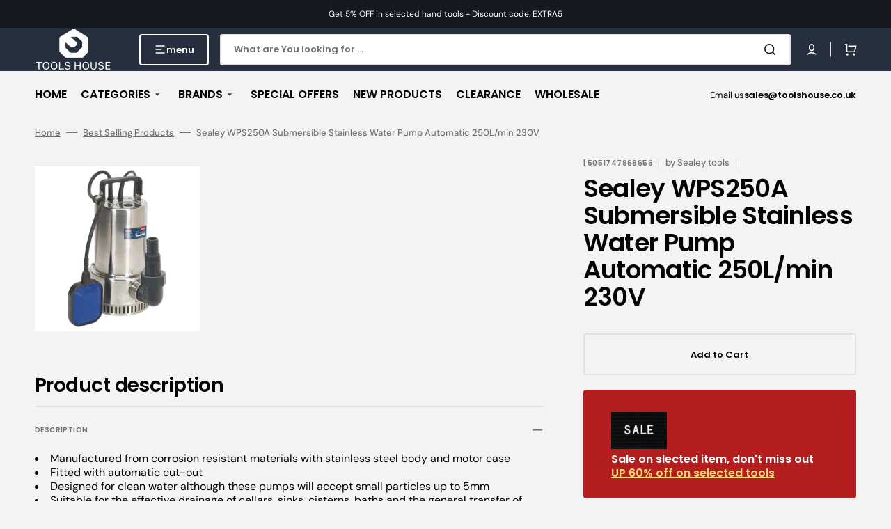

--- FILE ---
content_type: text/css
request_url: https://toolshouse.co.uk/cdn/shop/t/20/assets/base.css?v=12573040118403953941741625007
body_size: 16932
content:
@charset "UTF-8";:root{--color-error: 212, 31, 75;--color-error-border: 199, 38, 27;--color-error-background: 255, 245, 245;--duration-short: .1s;--duration-default: .25s;--duration-long: .5s}:root,.color-background-1{--color-foreground: var(--color-base-text);--color-foreground-secondary: var(--color-secondary-text);--color-foreground-title: var(--color-title-text);--color-background: var(--color-base-background-1);--color-background-section-border: var(--color-section-border);--color-background-input: var(--color-base-background-input);--color-border-input: var(--color-base-border-input);--color-border-input-hover: var(--color-hover-border-input);--color-announcement-bar: var(--color-announcement-bar-background);--color-link: var(--color-base-text);--alpha-link: .5;--color-button: var(--color-base-button-background);--color-button-hover: var(--color-base-button-background-hover);--color-button-text: var(--color-base-solid-button-labels);--color-button-text-hover: var(--color-base-solid-button-labels-hover);--color-button-secondary: var(--color-base-outline-button-labels);--color-button-secondary-hover: var(--color-base-outline-button-labels-hover);--color-button-secondary-text: var(--color-secondary-button-labels);--color-button-secondary-text-hover: var(--color-secondary-button-labels-hover);--color-button-tertiary: var(--color-tertiary-button-background);--color-button-tertiary-hover: var(--color-tertiary-button-background-hover);--color-button-tertiary-text: var(--color-tertiary-button-labels);--color-button-tertiary-text-hover: var(--color-tertiary-button-labels-hover);--alpha-button-background: 1;--alpha-button-border: 1;--color-overlay: var(--color-overlay-background);--color-social: var(--color-title-text);--color-placeholder-input: 0, 0, 0;--alpha-placeholder-input: .5;--color-subheading-dot: var(--dot-background-color);--color-background-card-dark: 246, 246, 246;--color-accent: var(--color-text-accent)}.color-background-2{--color-foreground: var(--color-base-text);--color-foreground-secondary: var(--color-secondary-text);--color-foreground-title: var(--color-title-text);--color-background: var(--color-base-background-2);--color-social: var(--color-title-text);--color-button: var(--color-base-button-background);--color-button-hover: var(--color-base-button-background-hover);--color-button-text: var(--color-base-solid-button-labels);--color-button-text-hover: var(--color-base-solid-button-labels-hover);--color-button-secondary: var(--color-base-outline-button-labels);--color-button-secondary-hover: var(--color-base-outline-button-labels-hover);--color-button-secondary-text: var(--color-secondary-button-labels);--color-button-secondary-text-hover: var(--color-secondary-button-labels-hover);--color-button-tertiary: var(--color-tertiary-button-background);--color-button-tertiary-hover: var(--color-tertiary-button-background-hover);--color-button-tertiary-text: var(--color-tertiary-button-labels);--color-button-tertiary-text-hover: var(--color-tertiary-button-labels-hover);--color-background-card-dark: 246, 246, 246;--color-accent: var(--color-text-accent)}.color-background-3{--color-background: var(--color-base-background-3);--color-foreground: 204, 204, 204;--color-link: 255, 255, 255;--color-foreground-title: 255, 255, 255;--color-foreground-secondary: 255, 255, 255;--color-button: 255, 255, 255;--color-button-hover: 220, 220, 220;--color-button-text: 0, 0, 0;--color-button-text-hover: 0, 0, 0;--color-button-secondary: 150, 150, 150;--color-button-secondary-hover: 255, 255, 255;--color-button-secondary-text: 255, 255, 255;--color-button-secondary-text-hover: 255, 255, 255;--color-button-tertiary: 255, 255, 255;--color-button-tertiary-hover: 255, 255, 255;--color-button-tertiary-text: 255, 255, 255;--color-button-tertiary-text-hover: 40, 40, 40;--color-border-input-hover: var(--color-hover-border-input);--color-card-hover: var(--color-base-background-1);--color-social: 255, 255, 255;--color-background-card-dark: 246, 246, 246;--color-accent: 220, 220, 220}.color-background-4{--color-background: var(--color-base-background-4);--color-foreground: 204, 204, 204;--color-link: 255, 255, 255;--color-foreground-title: 255, 255, 255;--color-button: 255, 255, 255;--color-button-hover: 220, 220, 220;--color-button-text: 0, 0, 0;--color-button-text-hover: 0, 0, 0;--color-button-secondary: 150, 150, 150;--color-button-secondary-hover: 255, 255, 255;--color-button-secondary-text: 255, 255, 255;--color-button-secondary-text-hover: 255, 255, 255;--color-button-tertiary: 255, 255, 255;--color-button-tertiary-hover: 255, 255, 255;--color-button-tertiary-text: 255, 255, 255;--color-button-tertiary-text-hover: 40, 40, 40;--color-border-input-hover: var(--color-hover-border-input);--color-card-hover: var(--color-base-background-1);--alpha-button-border: .3;--color-social: 255, 255, 255;--color-background-card-dark: 246, 246, 246;--color-accent: 220, 220, 220}.color-background-5{--color-background: var(--color-base-background-5);--color-social: var(--color-title-text)}.color-inverse{--color-foreground: 204, 204, 204;--color-link: 255, 255, 255;--color-foreground-title: 255, 255, 255;--color-background: var(--color-base-text);--color-background-input: var(--color-base-text);--color-button-tertiary-text: 255, 255, 255;--color-card-hover: var(--color-base-background-1);--alpha-button-border: .3;--color-social: 255, 255, 255;--color-border-input: 255, 255, 255;--color-border: 150, 150, 150;--color-border-input-hover: 232, 232, 232;--alpha-link: .5;--color-button-secondary-text: 255, 255, 255;--alpha-button-background: 1;--color-overlay: 31, 31, 31;--color-background-card: 31, 31, 31;--color-base-border-input: 255, 255, 255;--color-placeholder-input: 255, 255, 255;--alpha-placeholder-input: 1;--color-accent: 220, 220, 220}.color-background-w{background-color:#fff}.color-background-2,.color-inverse{--color-link: var(--color-foreground);--alpha-link: .5}.color-background-2,.color-inverse{--color-badge-background: var(--color-background);--color-badge-border: var(--color-background);--alpha-badge-border: 1}:root,.color-background-1,.color-background-2{--color-card-hover: var(--color-base-text)}[data-scheme=dark]{--color-background: 33, 33, 33;--color-base-background-2: 23, 23, 23;--color-base-background-3: 23, 23, 23;--color-base-background-4: 33, 33, 33;--color-foreground: 240, 240, 240;--color-foreground-secondary: 204, 204, 204;--color-foreground-title: 240, 240, 240;--color-background-input: 0, 0, 0;--color-border-input: 67, 67, 67;--color-border-input-hover: 240, 240, 240;--color-border: 67, 67, 67;--color-announcement-bar: 0, 0, 0;--color-announcement-bar-background-1: 0, 0, 0;--color-link: 240, 240, 240;--alpha-link: .5;--color-button: 240, 240, 240;--color-button-hover: 220, 220, 220;--color-button-text: 0, 0, 0;--color-button-text-hover: 0, 0, 0;--color-button-secondary: 150, 150, 150;--color-button-secondary-hover: 240, 240, 240;--color-button-secondary-text: 240, 240, 240;--color-button-secondary-text-hover: 240, 240, 240;--color-button-tertiary: 240, 240, 240;--color-button-tertiary-hover: 240, 240, 240;--color-button-tertiary-text: 240, 240, 240;--color-button-tertiary-text-hover: 40, 40, 40;--alpha-button-background: 1;--alpha-button-border: 1;--color-social: 240, 240, 240;--color-placeholder-input: 240, 240, 240;--color-background-card: 23, 23, 23;--color-background-card-dark: 33, 33, 33;--color-scheme-toggle-text: 28, 28, 28;--color-error-background: 0, 0, 0;--color-accent: 150, 150, 150}[data-scheme=dark] .color-background-1,[data-scheme=dark] .color-background-2,[data-scheme=dark] .color-background-3,[data-scheme=dark] .color-background-4{--color-foreground: 240, 240, 240;--color-foreground-secondary: 204, 204, 204;--color-foreground-title: 240, 240, 240;--color-social: 240, 240, 240;--color-link: 240, 240, 240;--color-button: 240, 240, 240;--color-button-hover: 220, 220, 220;--color-button-text: 0, 0, 0;--color-button-text-hover: 0, 0, 0;--color-button-secondary: 150, 150, 150;--color-button-secondary-hover: 240, 240, 240;--color-button-secondary-text: 240, 240, 240;--color-button-secondary-text-hover: 240, 240, 240;--color-button-tertiary: 240, 240, 240;--color-button-tertiary-hover: 240, 240, 240;--color-button-tertiary-text: 240, 240, 240;--color-button-tertiary-text-hover: 40, 40, 40;--color-border-input: 67, 67, 67;--color-border-input-hover: 240, 240, 240;--color-background-input: 0, 0, 0;--color-placeholder-input: 240, 240, 240;--color-scheme-toggle-text: 28, 28, 28;--color-background-card-dark: 33, 33, 33;--color-accent: 150, 150, 150}[data-scheme=dark] .color-background-1{--color-background: 33, 33, 33}[data-scheme=dark] .color-background-3{--color-background: 23, 23, 23}[data-scheme=dark] .color-background-2,[data-scheme=dark] .color-background-5,[data-scheme=dark] .color-inverse{--color-background: 23, 23, 23;--color-base-background-2: 23, 23, 23;--color-background-input: 0, 0, 0;--color-link: 240, 240, 240}@media (prefers-color-scheme: dark){[data-scheme=auto]{--color-background: 33, 33, 33;--color-base-background-2: 23, 23, 23;--color-base-background-3: 23, 23, 23;--color-base-background-4: 33, 33, 33;--color-foreground: 240, 240, 240;--color-foreground-secondary: 204, 204, 204;--color-foreground-title: 240, 240, 240;--color-background-input: 0, 0, 0;--color-border-input: 67, 67, 67;--color-border-input-hover: 240, 240, 240;--color-border: 67, 67, 67;--color-announcement-bar: 0, 0, 0;--color-announcement-bar-background-1: 0, 0, 0;--color-link: 240, 240, 240;--alpha-link: .5;--color-button: 240, 240, 240;--color-button-hover: 220, 220, 220;--color-button-text: 0, 0, 0;--color-button-text-hover: 0, 0, 0;--color-button-secondary: 150, 150, 150;--color-button-secondary-hover: 240, 240, 240;--color-button-secondary-text: 240, 240, 240;--color-button-secondary-text-hover: 240, 240, 240;--color-button-tertiary: 240, 240, 240;--color-button-tertiary-hover: 240, 240, 240;--color-button-tertiary-text: 240, 240, 240;--color-button-tertiary-text-hover: 40, 40, 40;--alpha-button-background: 1;--alpha-button-border: 1;--color-social: 240, 240, 240;--color-placeholder-input: 240, 240, 240;--color-background-card: 23, 23, 23;--color-background-card-dark: 33, 33, 33;--color-scheme-toggle-text: 28, 28, 28;--color-error-background: 0, 0, 0;--color-accent: 150, 150, 150}[data-scheme=auto] .color-background-1,[data-scheme=auto] .color-background-2,[data-scheme=auto] .color-background-3,[data-scheme=auto] .color-background-4{--color-foreground: 240, 240, 240;--color-foreground-secondary: 204, 204, 204;--color-foreground-title: 240, 240, 240;--color-social: 240, 240, 240;--color-link: 240, 240, 240;--color-button: 240, 240, 240;--color-button-hover: 220, 220, 220;--color-button-text: 0, 0, 0;--color-button-text-hover: 0, 0, 0;--color-button-secondary: 150, 150, 150;--color-button-secondary-hover: 240, 240, 240;--color-button-secondary-text: 240, 240, 240;--color-button-secondary-text-hover: 240, 240, 240;--color-button-tertiary: 240, 240, 240;--color-button-tertiary-hover: 240, 240, 240;--color-button-tertiary-text: 240, 240, 240;--color-button-tertiary-text-hover: 40, 40, 40;--color-border-input: 67, 67, 67;--color-border-input-hover: 240, 240, 240;--color-background-input: 0, 0, 0;--color-placeholder-input: 240, 240, 240;--color-scheme-toggle-text: 28, 28, 28;--color-background-card-dark: 33, 33, 33;--color-accent: 150, 150, 150}[data-scheme=auto] .color-background-1{--color-background: 33, 33, 33}[data-scheme=auto] .color-background-3{--color-background: 23, 23, 23}[data-scheme=auto] .color-background-2,[data-scheme=auto] .color-background-5,[data-scheme=auto] .color-inverse{--color-background: 23, 23, 23;--color-base-background-2: 23, 23, 23;--color-background-input: 0, 0, 0;--color-link: 240, 240, 240}}[data-scheme=dark] .notification-banner .popup-container,[data-scheme=dark] .popup-main .popup-container{background-color:rgb(var(--color-base-background-2))!important}[data-scheme=dark] .notification-banner .popup-heading,[data-scheme=dark] .popup-main .popup-heading{color:rgb(var(--color-foreground-title))!important}[data-scheme=dark] .notification-banner .popup-text,[data-scheme=dark] .popup-main .popup-text{color:rgb(var(--color-foreground-secondary))!important}[data-scheme=dark] .notification-banner .popup-text a,[data-scheme=dark] .popup-main .popup-text a{color:rgb(var(--color-foreground))!important}[data-scheme=dark] .notification-banner .popup-text a:hover,[data-scheme=dark] .popup-main .popup-text a:hover{color:rgb(var(--color-accent))!important}[data-scheme=dark] .notification-banner.popup-main-image--bottom .popup-close,[data-scheme=dark] .notification-banner.popup-main-image--left .popup-close,[data-scheme=dark] .notification-banner.popup-main--no-image .popup-close,[data-scheme=dark] .notification-banner.notification-banner-image--bottom .popup-close,[data-scheme=dark] .notification-banner.notification-banner-image--left .popup-close,[data-scheme=dark] .notification-banner.notification-banner--no-image .popup-close,[data-scheme=dark] .popup-main.popup-main-image--bottom .popup-close,[data-scheme=dark] .popup-main.popup-main-image--left .popup-close,[data-scheme=dark] .popup-main.popup-main--no-image .popup-close,[data-scheme=dark] .popup-main.notification-banner-image--bottom .popup-close,[data-scheme=dark] .popup-main.notification-banner-image--left .popup-close,[data-scheme=dark] .popup-main.notification-banner--no-image .popup-close{color:rgb(var(--color-foreground-secondary))!important}[data-scheme=dark] .notification-banner.popup-main-image--bottom .popup-close:hover,[data-scheme=dark] .notification-banner.popup-main-image--left .popup-close:hover,[data-scheme=dark] .notification-banner.popup-main--no-image .popup-close:hover,[data-scheme=dark] .notification-banner.notification-banner-image--bottom .popup-close:hover,[data-scheme=dark] .notification-banner.notification-banner-image--left .popup-close:hover,[data-scheme=dark] .notification-banner.notification-banner--no-image .popup-close:hover,[data-scheme=dark] .popup-main.popup-main-image--bottom .popup-close:hover,[data-scheme=dark] .popup-main.popup-main-image--left .popup-close:hover,[data-scheme=dark] .popup-main.popup-main--no-image .popup-close:hover,[data-scheme=dark] .popup-main.notification-banner-image--bottom .popup-close:hover,[data-scheme=dark] .popup-main.notification-banner-image--left .popup-close:hover,[data-scheme=dark] .popup-main.notification-banner--no-image .popup-close:hover{color:rgb(var(--color-button))!important}[data-scheme=dark] .notification-banner .list-social__item .icon,[data-scheme=dark] .popup-main .list-social__item .icon{color:rgb(var(--color-social))!important}[data-scheme=dark] .notification-banner .list-social__item:hover .icon,[data-scheme=dark] .popup-main .list-social__item:hover .icon{color:rgb(var(--color-accent))!important}[data-scheme=dark] .card__link:not(.card__link-button){background-color:rgb(var(--color-background-card))}[data-scheme=dark] .image-parallax.color-background-3{--color-button: 0, 0, 0;--color-button-text: 255, 255, 255}[data-scheme=dark] .article-card-column,[data-scheme=dark] .article.color-background-2 .article-card-row__tag,[data-scheme=dark] .cart-items .cart-item{--color-base-background-1: 33, 33, 33}[data-scheme=dark] .swiper-buttons.swiper-buttons--secondary .icon,[data-scheme=dark] .image-parallax__button.button--secondary .icon-button-arrow{color:rgb(var(--color-background))}[data-scheme=dark] .steps-section+.testimonials-section>.color-background-2,[data-scheme=dark] .about-section.color-background-2{--color-background: 28, 28, 28}[data-scheme=dark] .featured-products__products-item .card__inner,[data-scheme=dark] .card__link:after,[data-scheme=dark] .card-horizontal__link,[data-scheme=dark] .card-horizontal__link:after,[data-scheme=dark] .collection-product-list .collection-product-card--extended .card__link:after{background-color:#212121}[data-scheme=dark] .collection-product-list .card-information__wrapper>*,[data-scheme=dark] .collection-results--products .card-information__wrapper>*,[data-scheme=dark] .product-recommendations__product .card-information__wrapper>*,[data-scheme=dark] .search-modal .card-horizontal__information>*,[data-scheme=dark] .search-modal .card-horizontal-wrapper .price--on-sale .price-item--regular,[data-scheme=dark] .search-modal .card-horizontal-wrapper .price__regular{color:#f0f0f0}[data-scheme=dark] .search-modal .card-horizontal-wrapper .price--on-sale .price-item--regular{text-decoration-color:#f0f0f0}[data-scheme=dark] .collection-product-list .card-wrapper:not(.card-wrapper-page),[data-scheme=dark] .collection-results--products .card-wrapper,[data-scheme=dark] .product-recommendations__product .card-wrapper,[data-scheme=dark] .search-modal .search__items-item,[data-scheme=dark] .search-modal .card-horizontal-wrapper{background-color:#1c1c1c}[data-scheme=dark] .product-slider .swiper-buttons:before,[data-scheme=dark] .featured-products .swiper-buttons:before{background-color:rgb(var(--color-base-button-background),.7)}[data-scheme=dark] .product-slider .swiper-button-next,[data-scheme=dark] .product-slider .swiper-button-prev,[data-scheme=dark] .product-slider .swiper-pagination,[data-scheme=dark] .featured-products .swiper-button-next,[data-scheme=dark] .featured-products .swiper-button-prev,[data-scheme=dark] .featured-products .swiper-pagination{color:rgb(var(--color-base-solid-button-labels))}[data-scheme=dark] .featured-products__products-list--horizontal.featured-products__products-list--placeholder .card-wrapper,[data-scheme=dark] .featured-products__products-list .featured-products__products-item--horizontal .card-horizontal-wrapper{border-color:#dfdfdf}[data-scheme=dark] .featured-products__button .button--primary{background-color:rgb(var(--color-base-button-background));color:rgb(var(--color-base-solid-button-labels))}[data-scheme=dark] .featured-products__button .button--secondary{background-color:rgb(var(--color-base-outline-button-labels));color:rgb(var(--color-secondary-button-labels))}[data-scheme=dark] .cards-grid__button.tag{color:#f0f0f0!important;background-color:#212121!important}[data-scheme=dark] .product-promo__overlay{opacity:.4}[data-scheme=dark] .cards-grid__item--none .cards-grid__overlay{position:absolute;top:0;right:0;bottom:0;left:0;opacity:.8;background-color:rgb(var(--color-overlay-background))}[data-scheme=dark] .cards-grid__item--none .cards-grid__subheading,[data-scheme=dark] .cards-grid__item--none .cards-grid__heading,[data-scheme=dark] .cards-grid__item--none .cards-grid__text,[data-scheme=dark] .cards-grid__item--none .cards-grid__label,[data-scheme=dark] .cards-grid__item--none .cards-grid__price{color:#fff}[data-scheme=dark] .brands__image--dark{display:block}[data-scheme=dark] .brands__image--dark+.brands__image--light{display:none}[data-scheme=dark] .cards-grid__icon-wrapper{display:none}[data-scheme=dark] .cards-grid__icon-wrapper+.cards-grid__icon-wrapper--dark{display:flex}[data-scheme=dark] .footer .link-hover-line-outer>span:after{background-color:#282828}[data-scheme=dark] .footer.color-background-1 .button--primary,[data-scheme=dark] .footer.color-background-2 .button--primary,[data-scheme=dark] .footer.color-background-3 .button--primary,[data-scheme=dark] .footer.color-background-4 .button--primary,[data-scheme=dark] .footer.color-background-5 .button--primary,[data-scheme=dark] .footer.color-inverse .button--primary{color:#282828}[data-scheme=dark] .card-wrapper .media .placeholder-svg{fill:#f0f0f0}[data-scheme=dark] .header__toggle-scheme-switch{background-color:#f7f7f7;color:#282828}[data-scheme=dark] .header__toggle-scheme-circle{background-color:#282828}[data-scheme=dark] .product .advantage img:first-child:nth-last-child(2),[data-scheme=dark] .product .advantage svg:first-child:nth-last-child(2){display:none}[data-scheme=dark] .product .advantage img:first-child:nth-last-child(2)~svg,[data-scheme=dark] .product .advantage img:first-child:nth-last-child(2)~img,[data-scheme=dark] .product .advantage svg:first-child:nth-last-child(2)~svg,[data-scheme=dark] .product .advantage svg:first-child:nth-last-child(2)~img{display:block}[data-scheme=dark] .mega-menu__item--dark .mega-menu__item-heading,[data-scheme=dark] .mega-menu__item--dark .mega-menu__item-description,[data-scheme=dark] .mega-menu__item--dark .mega-menu__item-text,[data-scheme=dark] .mega-menu__item--dark .mega-menu__item-text--accent,[data-scheme=dark] .search__block--dark .search__heading,[data-scheme=dark] .search__block--dark .search__text,[data-scheme=dark] .search__block--dark .search__text--accent{color:#282828}[data-scheme=dark] .subtitle:not(.product-promo__subheading):not(.cards-grid__button.tag):not(.card__quickview-text){color:#f0f0f0!important}[data-scheme=dark] .subtitle:not(.product-promo__subheading):not(.cards-grid__button.tag):not(.card__quickview-text).subtitle--dot{color:#f0f0f0!important}[data-scheme=dark] .subtitle:not(.product-promo__subheading):not(.cards-grid__button.tag):not(.card__quickview-text).subtitle--dot span{background-color:#f0f0f0!important}[data-scheme=dark] .promo-banner{background-color:rgb(var(--color-base-button-background-hover))!important}[data-scheme=dark] .promo-banner__text p{color:rgb(var(--color-foreground-title))!important}[data-scheme=dark] .promo-banner__text a,[data-scheme=dark] .promo-banner--expanded .promo-banner__title{color:#ffd875!important}[data-scheme=dark] .promo-banner--expanded .promo-banner__text,[data-scheme=dark] .promo-banner--expanded .promo-banner__text a{color:rgb(var(--color-foreground-title))!important}[data-scheme=dark] .multicolumn-list__wrapper .multicolumn-card__image-wrapper .multicolumn-card__image--light{display:none}[data-scheme=dark] .multicolumn-list__wrapper .multicolumn-card__image-wrapper .multicolumn-card__image--dark{display:block}[data-scheme=dark] .multicolumn-list__wrapper .multicolumn-card__image-wrapper .multicolumn-card__image:only-child{display:block!important}[data-scheme=dark] .featured-product__wrapper.color-background-2 .product__button-prev,[data-scheme=dark] .featured-product__wrapper.color-background-2 .product__button-next{background-color:#f0f0f0}[data-scheme=dark] .article-template__header--overlay .article-template__title,[data-scheme=dark] .article-template__header--overlay .article-template__tag a,[data-scheme=dark] .article-template__header--overlay .article-template__meta span{color:#f0f0f0}[data-scheme=dark] .blog__posts--grid .article .article-card-row__tag{background-color:#040404!important}[data-scheme=dark] .video-section__play-button{background-color:#f0f0f0}[data-scheme=dark] .product-slider__subheading,[data-scheme=dark] .pst__subheading{color:#e6e6e6!important}[data-scheme=dark] .slideshow .swiper-button-next,[data-scheme=dark] .slideshow .swiper-button-prev{background-color:#282828}[data-scheme=dark] .slideshow .swiper-button-next .icon path,[data-scheme=dark] .slideshow .swiper-button-prev .icon path{fill:#fff}@media (prefers-color-scheme: dark){[data-scheme=auto] .notification-banner .popup-container,[data-scheme=auto] .popup-main .popup-container{background-color:rgb(var(--color-base-background-2))!important}[data-scheme=auto] .notification-banner .popup-heading,[data-scheme=auto] .popup-main .popup-heading{color:rgb(var(--color-foreground-title))!important}[data-scheme=auto] .notification-banner .popup-text,[data-scheme=auto] .popup-main .popup-text{color:rgb(var(--color-foreground-secondary))!important}[data-scheme=auto] .notification-banner .popup-text a,[data-scheme=auto] .popup-main .popup-text a{color:rgb(var(--color-foreground))!important}[data-scheme=auto] .notification-banner .popup-text a:hover,[data-scheme=auto] .popup-main .popup-text a:hover{color:rgb(var(--color-accent))!important}[data-scheme=auto] .notification-banner.popup-main-image--bottom .popup-close,[data-scheme=auto] .notification-banner.popup-main-image--left .popup-close,[data-scheme=auto] .notification-banner.popup-main--no-image .popup-close,[data-scheme=auto] .notification-banner.notification-banner-image--bottom .popup-close,[data-scheme=auto] .notification-banner.notification-banner-image--left .popup-close,[data-scheme=auto] .notification-banner.notification-banner--no-image .popup-close,[data-scheme=auto] .popup-main.popup-main-image--bottom .popup-close,[data-scheme=auto] .popup-main.popup-main-image--left .popup-close,[data-scheme=auto] .popup-main.popup-main--no-image .popup-close,[data-scheme=auto] .popup-main.notification-banner-image--bottom .popup-close,[data-scheme=auto] .popup-main.notification-banner-image--left .popup-close,[data-scheme=auto] .popup-main.notification-banner--no-image .popup-close{color:rgb(var(--color-foreground-secondary))!important}[data-scheme=auto] .notification-banner.popup-main-image--bottom .popup-close:hover,[data-scheme=auto] .notification-banner.popup-main-image--left .popup-close:hover,[data-scheme=auto] .notification-banner.popup-main--no-image .popup-close:hover,[data-scheme=auto] .notification-banner.notification-banner-image--bottom .popup-close:hover,[data-scheme=auto] .notification-banner.notification-banner-image--left .popup-close:hover,[data-scheme=auto] .notification-banner.notification-banner--no-image .popup-close:hover,[data-scheme=auto] .popup-main.popup-main-image--bottom .popup-close:hover,[data-scheme=auto] .popup-main.popup-main-image--left .popup-close:hover,[data-scheme=auto] .popup-main.popup-main--no-image .popup-close:hover,[data-scheme=auto] .popup-main.notification-banner-image--bottom .popup-close:hover,[data-scheme=auto] .popup-main.notification-banner-image--left .popup-close:hover,[data-scheme=auto] .popup-main.notification-banner--no-image .popup-close:hover{color:rgb(var(--color-button))!important}[data-scheme=auto] .notification-banner .list-social__item .icon,[data-scheme=auto] .popup-main .list-social__item .icon{color:rgb(var(--color-social))!important}[data-scheme=auto] .notification-banner .list-social__item:hover .icon,[data-scheme=auto] .popup-main .list-social__item:hover .icon{color:rgb(var(--color-accent))!important}[data-scheme=auto] .card__link:not(.card__link-button){background-color:rgb(var(--color-background-card))}[data-scheme=auto] .image-parallax.color-background-3{--color-button: 0, 0, 0;--color-button-text: 255, 255, 255}[data-scheme=auto] .swiper-buttons.swiper-buttons--secondary .icon,[data-scheme=auto] .image-parallax__button.button--secondary .icon-button-arrow{color:rgb(var(--color-background))}[data-scheme=auto] .steps-section+.testimonials-section>.color-background-2,[data-scheme=auto] .about-section.color-background-2{--color-background: 28, 28, 28}[data-scheme=auto] .featured-products__products-item .card__inner,[data-scheme=auto] .card__link:after,[data-scheme=auto] .card-horizontal__link,[data-scheme=auto] .card-horizontal__link:after,[data-scheme=auto] .collection-product-list .collection-product-card--extended .card__link:after{background-color:rgb(var(--color-base-background-1))}[data-scheme=auto] .collection-product-list .card-information__wrapper>*,[data-scheme=auto] .collection-results--products .card-information__wrapper>*,[data-scheme=auto] .product-recommendations__product .card-information__wrapper>*,[data-scheme=auto] .search-modal .card-horizontal__information>*,[data-scheme=auto] .search-modal .card-horizontal-wrapper .price--on-sale .price-item--regular,[data-scheme=auto] .search-modal .card-horizontal-wrapper .price__regular{color:#f0f0f0}[data-scheme=auto] .search-modal .card-horizontal-wrapper .price--on-sale .price-item--regular{text-decoration-color:#f0f0f0}[data-scheme=auto] .collection-product-list .card-wrapper:not(.card-wrapper-page),[data-scheme=auto] .collection-results--products .card-wrapper,[data-scheme=auto] .product-recommendations__product .card-wrapper,[data-scheme=auto] .search-modal .search__items-item,[data-scheme=auto] .search-modal .card-horizontal-wrapper{background-color:#212121}[data-scheme=auto] .product-slider .swiper-buttons:before,[data-scheme=auto] .featured-products .swiper-buttons:before{background-color:rgb(var(--color-base-button-background),.7)}[data-scheme=auto] .product-slider .swiper-button-next,[data-scheme=auto] .product-slider .swiper-button-prev,[data-scheme=auto] .product-slider .swiper-pagination,[data-scheme=auto] .featured-products .swiper-button-next,[data-scheme=auto] .featured-products .swiper-button-prev,[data-scheme=auto] .featured-products .swiper-pagination{color:rgb(var(--color-base-solid-button-labels))}[data-scheme=auto] .featured-products__products-list--horizontal.featured-products__products-list--placeholder .card-wrapper,[data-scheme=auto] .featured-products__products-list .featured-products__products-item--horizontal .card-horizontal-wrapper{border-color:#dfdfdf}[data-scheme=auto] .featured-products__button .button--primary{background-color:rgb(var(--color-base-button-background));color:rgb(var(--color-base-solid-button-labels))}[data-scheme=auto] .featured-products__button .button--secondary{background-color:rgb(var(--color-base-outline-button-labels));color:rgb(var(--color-secondary-button-labels))}[data-scheme=auto] .footer .link-hover-line-outer>span:after{background-color:#282828}[data-scheme=auto] .footer.color-background-1 .button--primary,[data-scheme=auto] .footer.color-background-2 .button--primary,[data-scheme=auto] .footer.color-background-3 .button--primary,[data-scheme=auto] .footer.color-background-4 .button--primary,[data-scheme=auto] .footer.color-background-5 .button--primary,[data-scheme=auto] .footer.color-inverse .button--primary{color:#282828}[data-scheme=auto] .product-promo__overlay{opacity:.4}[data-scheme=auto] .cards-grid__item--none .cards-grid__overlay{position:absolute;top:0;right:0;bottom:0;left:0;opacity:.8;background-color:rgb(var(--color-overlay-background))}[data-scheme=auto] .cards-grid__item--none .cards-grid__subheading,[data-scheme=auto] .cards-grid__item--none .cards-grid__heading,[data-scheme=auto] .cards-grid__item--none .cards-grid__text,[data-scheme=auto] .cards-grid__item--none .cards-grid__label,[data-scheme=auto] .cards-grid__item--none .cards-grid__price{color:#fff}[data-scheme=auto] .cards-grid__button.tag{color:#f0f0f0!important;background-color:#212121!important}[data-scheme=auto] .brands__image--dark{display:block}[data-scheme=auto] .brands__image--dark+.brands__image--light{display:none}[data-scheme=auto] .cards-grid__icon-wrapper{display:none}[data-scheme=auto] .cards-grid__icon-wrapper+.cards-grid__icon-wrapper--dark{display:flex}[data-scheme=auto] .product .advantage img:first-child:nth-last-child(2),[data-scheme=auto] .product .advantage svg:first-child:nth-last-child(2){display:none}[data-scheme=auto] .product .advantage img:first-child:nth-last-child(2)~svg,[data-scheme=auto] .product .advantage img:first-child:nth-last-child(2)~img,[data-scheme=auto] .product .advantage svg:first-child:nth-last-child(2)~svg,[data-scheme=auto] .product .advantage svg:first-child:nth-last-child(2)~img{display:block}[data-scheme=auto] .mega-menu__item--dark .mega-menu__item-heading,[data-scheme=auto] .mega-menu__item--dark .mega-menu__item-description,[data-scheme=auto] .mega-menu__item--dark .mega-menu__item-text,[data-scheme=auto] .mega-menu__item--dark .mega-menu__item-text--accent,[data-scheme=auto] .search__block--dark .search__heading,[data-scheme=auto] .search__block--dark .search__text,[data-scheme=auto] .search__block--dark .search__text--accent{color:#282828}[data-scheme=auto] .subtitle:not(.product-promo__subheading):not(.cards-grid__button.tag):not(.card__quickview-text){color:#f0f0f0!important}[data-scheme=auto] .subtitle:not(.product-promo__subheading):not(.cards-grid__button.tag):not(.card__quickview-text).subtitle--dot{color:#f0f0f0!important}[data-scheme=auto] .subtitle:not(.product-promo__subheading):not(.cards-grid__button.tag):not(.card__quickview-text).subtitle--dot span{background-color:#f0f0f0!important}[data-scheme=auto] .blog__posts--grid .article .article-card-row__tag{background-color:#040404!important}[data-scheme=auto] .header__toggle-scheme-circle{background-color:#282828}[data-scheme=auto] .promo-banner{background-color:rgb(var(--color-base-button-background-hover))!important}[data-scheme=auto] .promo-banner__text p{color:rgb(var(--color-foreground-title))!important}[data-scheme=auto] .promo-banner__text a,[data-scheme=auto] .promo-banner--expanded .promo-banner__title{color:#ffd875!important}[data-scheme=auto] .promo-banner--expanded .promo-banner__text,[data-scheme=auto] .promo-banner--expanded .promo-banner__text a{color:rgb(var(--color-foreground-title))!important}[data-scheme=auto] .featured-product__wrapper.color-background-2 .product__button-prev,[data-scheme=auto] .featured-product__wrapper.color-background-2 .product__button-next{background-color:#f0f0f0}[data-scheme=auto] .article-template__header--overlay .article-template__title,[data-scheme=auto] .article-template__header--overlay .article-template__tag a,[data-scheme=auto] .article-template__header--overlay .article-template__meta span{color:#f0f0f0}[data-scheme=auto] .video-section__play-button{background-color:#f0f0f0}[data-scheme=auto] .multicolumn-list__wrapper .multicolumn-card__image--light{display:none}[data-scheme=auto] .multicolumn-list__wrapper .multicolumn-card__image-wrapper .multicolumn-card__image--dark{display:block}[data-scheme=auto] .multicolumn-list__wrapper .multicolumn-card__image-wrapper .multicolumn-card__image:only-child{display:block!important}[data-scheme=auto] .product-slider__subheading,[data-scheme=auto] .pst__subheading{color:#e6e6e6!important}[data-scheme=auto] .slideshow .swiper-button-next,[data-scheme=auto] .slideshow .swiper-button-prev{background-color:#282828}[data-scheme=auto] .slideshow .swiper-button-next .icon path,[data-scheme=auto] .slideshow .swiper-button-prev .icon path{fill:#fff}[data-scheme=auto] .card-wrapper .media .placeholder-svg{color:#f0f0f0;fill:#f0f0f0}.swiper-buttons.swiper-buttons--secondary .icon,.image-parallax__button.button--secondary .icon-button-arrow{color:rgb(var(--color-background))}.header__toggle-scheme-switch{background-color:#f7f7f7;color:#282828}.header__toggle-scheme-circle{background-color:#282828}}.container,.container-fluid,.container-xxl,.shopify-policy__container-xxl,.container-xl,.shopify-policy__container-xl,.container-lg,.shopify-policy__container-lg,.container-md,.shopify-policy__container-md,.container-sm,.shopify-policy__container-sm,.shopify-policy__container{width:100%;padding-right:2rem;padding-left:2rem;margin-right:auto;margin-left:auto}@media screen and (min-width: 1200px){.container,.container-fluid,.container-xxl,.shopify-policy__container-xxl,.container-xl,.shopify-policy__container-xl,.container-lg,.shopify-policy__container-lg,.container-md,.shopify-policy__container-md,.container-sm,.shopify-policy__container-sm,.shopify-policy__container{padding-right:5rem;padding-left:5rem}}@media (min-width: 576px){.container-sm,.shopify-policy__container-sm,.container,.shopify-policy__container{max-width:100%}}@media (min-width: 750px){.container-md,.shopify-policy__container-md,.container-sm,.shopify-policy__container-sm,.container,.shopify-policy__container{max-width:100%}}@media (min-width: 990px){.container-lg,.shopify-policy__container-lg,.container-md,.shopify-policy__container-md,.container-sm,.shopify-policy__container-sm,.container,.shopify-policy__container{max-width:100%}}@media (min-width: 1200px){.container-xl,.shopify-policy__container-xl,.container-lg,.shopify-policy__container-lg,.container-md,.shopify-policy__container-md,.container-sm,.shopify-policy__container-sm,.container,.shopify-policy__container{max-width:100%}}@media (min-width: 1360px){.container-xxl,.shopify-policy__container-xxl,.container-xl,.shopify-policy__container-xl,.container-lg,.shopify-policy__container-lg,.container-md,.shopify-policy__container-md,.container-sm,.shopify-policy__container-sm,.container,.shopify-policy__container{max-width:1920px}}.no-js:not(html){display:none!important}html.no-js .no-js:not(html){display:block!important}.no-js-inline{display:none!important}html.no-js .no-js-inline{display:inline-block!important}.no-js-flex{display:none!important}html.no-js .no-js-flex{display:flex!important}html.js .js-hidden{display:none!important}html.no-js .no-js-block{display:block!important}html.no-js .no-js-hidden{display:none!important}.page-width{max-width:139.6rem;margin:0 auto;padding:0 2.5rem}@media screen and (min-width: 750px){.page-width{padding:0 5rem}.page-width--narrow{padding:0 9rem}}@media screen and (min-width: 990px){.page-width--narrow{max-width:72.6rem;padding:0}}.spaced-section{position:relative;background-color:rgb(var(--color-background))}.section-border-top{padding-top:5rem}.section-border-top__inner{position:relative}.section-border-top__inner:before{content:"";position:absolute;width:calc(100% - 10rem);height:1px;left:50%;transform:translate(-50%);top:-5rem;background-color:rgba(var(--color-foreground),.2)}body,.color-background-1,.color-background-2,.color-background-3,.color-background-4,.color-background-5,.color-inverse{color:rgb(var(--color-foreground));background-color:rgb(var(--color-background));line-height:var(--font-body-line-height)}.background-secondary{background-color:rgba(var(--color-foreground),.04);padding:4rem 0 5rem}@media screen and (min-width: 750px){.background-secondary{padding:6rem 0 5rem}}.page-margin,.shopify-challenge__container{margin:7rem auto}.rte-width{max-width:82rem;margin:0 auto 2rem}.list-unstyled{margin:0;padding:0;list-style:none}.hidden{display:none!important}.visually-hidden{position:absolute!important;overflow:hidden;width:1px;height:1px;margin:-1px;padding:0;border:0;clip:rect(0 0 0 0);word-wrap:normal!important}.visually-hidden--inline{margin:0;height:1em}.visibility-hidden{visibility:hidden}.skip-to-content-link:focus{z-index:9999;position:inherit;overflow:auto;width:auto;height:auto;clip:auto}.overflow-hidden{overflow:hidden}summary{cursor:pointer;list-style:none;position:relative}summary .icon-caret{position:absolute;height:2rem;right:0;top:calc(50% - 1rem)}summary::-webkit-details-marker{display:none}.disclosure-has-popup{position:relative}.disclosure-has-popup[open]>summary:before{position:fixed;top:0;right:0;bottom:0;left:0;z-index:2;display:block;cursor:default;content:" ";background:transparent}.disclosure-has-popup>summary:before{display:none}.disclosure-has-popup[open]>summary+*{z-index:100}@keyframes translate{0%{transform:translateZ(0)}to{transform:translate3d(-40rem,0,0)}}@keyframes fade{0%{opacity:0}to{opacity:1}}@keyframes link-hover{0%{width:100%}50%{width:0}to{width:100%}}[data-scheme=dark] .icon-account-order-none circle+path{stroke:rgb(var(--color-background))}.header-wrapper--overlay .header__menu-item{transition:none}body:not(.body--hidden) #shopify-section-header:not(.shopify-section-header-sticky.animate) .header-wrapper--overlay .header__offcanvas-toggle .header__offcanvas-toggle-link{color:#fff}body:not(.body--hidden) #shopify-section-header:not(.shopify-section-header-sticky.animate) .header-wrapper--overlay .header__heading-link>*{color:#fff}@media (prefers-color-scheme: light){#shopify-section-header:not(.shopify-section-header-sticky.animate) .header-wrapper--overlay .header__heading .header__heading-logo--overlay,#shopify-section-header:not(.shopify-section-header-sticky.animate) .header-wrapper--overlay .header__heading-link .header__heading-logo--overlay{display:block}#shopify-section-header:not(.shopify-section-header-sticky.animate) .header-wrapper--overlay .header__heading .header__heading-logo:not(.header__heading-logo--overlay),#shopify-section-header:not(.shopify-section-header-sticky.animate) .header-wrapper--overlay .header__heading-link .header__heading-logo:not(.header__heading-logo--overlay){display:none}#shopify-section-header:not(.shopify-section-header-sticky.animate) .header-wrapper--overlay .header__heading .header__heading-logo:only-child,#shopify-section-header:not(.shopify-section-header-sticky.animate) .header-wrapper--overlay .header__heading-link .header__heading-logo:only-child{display:block!important}#shopify-section-header:not(.shopify-section-header-sticky.animate) .header-wrapper--overlay .header__offcanvas .header__heading-logo--overlay{display:none}#shopify-section-header:not(.shopify-section-header-sticky.animate) .header-wrapper--overlay .header__offcanvas .header__heading-logo:not(.header__heading-logo--overlay){display:block}}@media (prefers-color-scheme: dark){.header__heading-logo:first-child:nth-last-child(2){display:none}.header__heading-logo:first-child:nth-last-child(2)~.header__heading-logo{display:block}.header__heading-logo:first-child:nth-last-child(1){display:none}.header__heading-logo:only-child{display:block!important}}[data-scheme=light] .header__heading-logo:first-child:nth-last-child(2){display:block}[data-scheme=light] .header__heading-logo:first-child:nth-last-child(2)~.header__heading-logo{display:none}[data-scheme=light] #shopify-section-header:not(.shopify-section-header-sticky.animate) .header-wrapper--overlay .header__heading .header__heading-logo--overlay,[data-scheme=light] #shopify-section-header:not(.shopify-section-header-sticky.animate) .header-wrapper--overlay .header__heading-link .header__heading-logo--overlay{display:block}[data-scheme=light] #shopify-section-header:not(.shopify-section-header-sticky.animate) .header-wrapper--overlay .header__heading .header__heading-logo:not(.header__heading-logo--overlay),[data-scheme=light] #shopify-section-header:not(.shopify-section-header-sticky.animate) .header-wrapper--overlay .header__heading-link .header__heading-logo:not(.header__heading-logo--overlay){display:none}[data-scheme=light] #shopify-section-header:not(.shopify-section-header-sticky.animate) .header-wrapper--overlay .header__heading .header__heading-logo:only-child,[data-scheme=light] #shopify-section-header:not(.shopify-section-header-sticky.animate) .header-wrapper--overlay .header__heading-link .header__heading-logo:only-child{display:block!important}[data-scheme=light] #shopify-section-header:not(.shopify-section-header-sticky.animate) .header-wrapper--overlay .header__offcanvas .header__heading-logo--overlay{display:none}[data-scheme=light] #shopify-section-header:not(.shopify-section-header-sticky.animate) .header-wrapper--overlay .header__offcanvas .header__heading-logo:not(.header__heading-logo--overlay){display:block}[data-scheme=dark] .header__heading-logo:first-child:nth-last-child(2){display:none}[data-scheme=dark] .header__heading-logo:first-child:nth-last-child(2)~.header__heading-logo{display:block}[data-scheme=dark] .header__heading-logo:first-child:nth-last-child(1){display:none}[data-scheme=dark] .header__heading-logo:only-child{display:block!important}[data-scheme=dark] #shopify-section-header:not(.shopify-section-header-sticky.animate) .header-wrapper--overlay .header__offcanvas .header__heading-logo--overlay{display:block}[data-scheme=dark] #shopify-section-header:not(.shopify-section-header-sticky.animate) .header-wrapper--overlay .header__offcanvas .header__heading-logo:not(.header__heading-logo--overlay){display:none}@media (prefers-color-scheme: dark){[data-scheme=auto] .header__heading-logo:first-child:nth-last-child(2){display:none}[data-scheme=auto] .header__heading-logo:first-child:nth-last-child(2)~.header__heading-logo{display:block}[data-scheme=auto] .header__heading-logo:first-child:nth-last-child(1){display:none}[data-scheme=auto] .header__heading-logo:only-child{display:block!important}}@media (prefers-color-scheme: light){[data-scheme=auto] .header__heading-logo:first-child:nth-last-child(2){display:block}[data-scheme=auto] .header__heading-logo:first-child:nth-last-child(2)~.header__heading-logo{display:none}[data-scheme=auto] #shopify-section-header:not(.shopify-section-header-sticky.animate) .header-wrapper--overlay .header__heading .header__heading-logo--overlay,[data-scheme=auto] #shopify-section-header:not(.shopify-section-header-sticky.animate) .header-wrapper--overlay .header__heading-link .header__heading-logo--overlay{display:block}[data-scheme=auto] #shopify-section-header:not(.shopify-section-header-sticky.animate) .header-wrapper--overlay .header__heading .header__heading-logo:not(.header__heading-logo--overlay),[data-scheme=auto] #shopify-section-header:not(.shopify-section-header-sticky.animate) .header-wrapper--overlay .header__heading-link .header__heading-logo:not(.header__heading-logo--overlay){display:none}[data-scheme=auto] #shopify-section-header:not(.shopify-section-header-sticky.animate) .header-wrapper--overlay .header__heading .header__heading-logo:only-child,[data-scheme=auto] #shopify-section-header:not(.shopify-section-header-sticky.animate) .header-wrapper--overlay .header__heading-link .header__heading-logo:only-child{display:block!important}[data-scheme=auto] #shopify-section-header:not(.shopify-section-header-sticky.animate) .header-wrapper--overlay .header__offcanvas .header__heading-logo--overlay{display:none}[data-scheme=auto] #shopify-section-header:not(.shopify-section-header-sticky.animate) .header-wrapper--overlay .header__offcanvas .header__heading-logo:not(.header__heading-logo--overlay){display:block}}#shopify-section-header:not(.shopify-section-header-sticky.animate) .header-wrapper--overlay{background-color:transparent;transition:background var(--duration-default)}#shopify-section-header:not(.shopify-section-header-sticky.animate) .header-wrapper--overlay>*,#shopify-section-header:not(.shopify-section-header-sticky.animate) .header-wrapper--overlay .disclosure__button{background-color:transparent;transition:none}#shopify-section-header:not(.shopify-section-header-sticky.animate) .header-wrapper--overlay .header__menu-item:not(.header__submenu .header__menu-item),#shopify-section-header:not(.shopify-section-header-sticky.animate) .header-wrapper--overlay .header__icon .header__icon-name,#shopify-section-header:not(.shopify-section-header-sticky.animate) .header-wrapper--overlay .currency-country,#shopify-section-header:not(.shopify-section-header-sticky.animate) .header-wrapper--overlay .header__icon .icon-hamburger{color:#fff}#shopify-section-header:not(.shopify-section-header-sticky.animate) .header-wrapper--overlay .header__menu-item .header__active-menu-item{color:#fff}#shopify-section-header:not(.shopify-section-header-sticky.animate) .header-wrapper--overlay .header__menu-item:not(.header__submenu .header__menu-item)>span:not(.header__active-menu-item):after,#shopify-section-header:not(.shopify-section-header-sticky.animate) .header-wrapper--overlay .header__icon .header__icon-name:before,#shopify-section-header:not(.shopify-section-header-sticky.animate) .header-wrapper--overlay .currency-country:after,#shopify-section-header:not(.shopify-section-header-sticky.animate) .header-wrapper--overlay .link-hover-line-outer:not(.header__submenu .header__menu-item):not(.disclosure__link) span:after{background-color:#fff}#shopify-section-header:not(.shopify-section-header-sticky.animate) .header-wrapper--overlay .header__menu-item span:not(.header__active-menu-item)>span:after,#shopify-section-header:not(.shopify-section-header-sticky.animate) .header-wrapper--overlay .header__icon-name span:after,#shopify-section-header:not(.shopify-section-header-sticky.animate) .header-wrapper--overlay .header__localization .localization-selector.link:hover .icon-caret,#shopify-section-header:not(.shopify-section-header-sticky.animate) .header-wrapper--overlay .link--text.header__icon:hover .icon,#shopify-section-header:not(.shopify-section-header-sticky.animate) .header-wrapper--overlay .header__search:hover .modal__toggle-open,#shopify-section-header:not(.shopify-section-header-sticky.animate) .header-wrapper--overlay .header__modal-close-button .icon{color:#fff}#shopify-section-header:not(.shopify-section-header-sticky.animate) .header-wrapper--overlay .header__toggle-scheme-item{color:#fff}#shopify-section-header:not(.shopify-section-header-sticky.animate) .header-wrapper--overlay .header__toggle-scheme-item:hover .icon{color:#fff}#shopify-section-header:not(.shopify-section-header-sticky.animate) .header-wrapper--overlay .icon-search,#shopify-section-header:not(.shopify-section-header-sticky.animate) .header-wrapper--overlay .header__icon--account>.icon-account,#shopify-section-header:not(.shopify-section-header-sticky.animate) .header-wrapper--overlay .icon-cart{color:#fff;transition:none}#shopify-section-header:not(.shopify-section-header-sticky.animate) .header-wrapper--overlay .icon.icon-close:not(.header__modal-close-button .icon):not(.header__offcanvas-toggle-link .icon){color:rgb(var(--color-button))}#shopify-section-header:not(.shopify-section-header-sticky.animate) .header-wrapper--overlay .header__menu-item .icon-caret{color:#fff;transition:none}#shopify-section-header:not(.shopify-section-header-sticky.animate) .header-wrapper--overlay .header__submenu .icon.icon-caret{color:rgb(var(--color-button));transition:transform var(--duration-default)}#shopify-section-header:not(.shopify-section-header-sticky.animate) .header-wrapper--overlay .list-menu--inline span.header__active-menu-item--border,#shopify-section-header:not(.shopify-section-header-sticky.animate) .header-wrapper--overlay .list-menu--inline .header__menu-item--border:hover span:not(.header__active-menu-item){border-color:#fff}#shopify-product-reviews .spr-container,#shopify-product-reviews .spr-review,#shopify-product-reviews .spr-form{border:0}#shopify-product-reviews .spr-container{padding:0}#shopify-product-reviews .spr-summary-caption{font-size:1.3rem;color:rgb(var(--color-foreground))}#shopify-product-reviews .spr-header-title{color:rgb(var(--color-foreground-title));margin-bottom:1.6rem;text-align:center}@media (min-width: 750px){#shopify-product-reviews .spr-header-title{text-align:left}}#shopify-product-reviews .spr-summary{display:flex;align-items:center;justify-content:center;flex-wrap:wrap;gap:.8rem;text-align:center}@media (min-width: 750px){#shopify-product-reviews .spr-summary{text-align:left;justify-content:flex-start}}#shopify-product-reviews .spr-summary:before{display:none}#shopify-product-reviews .spr-summary-actions{width:100%}#shopify-product-reviews .spr-summary-actions-newreview,#shopify-product-reviews .spr-button{float:unset;display:inline-flex;justify-content:center;align-items:center;min-width:10rem;min-height:4.5rem;padding:0 3rem;margin-top:3.5rem;font-family:var(--font-button-family);font-weight:var(--font-button-weight);font-style:var(--font-button-style);text-transform:var(--font-button-text-transform);letter-spacing:var(--font-button-letter-spacing);position:relative;box-sizing:border-box;text-decoration:none;border:0;border-radius:var(--border-radius-button);transition:var(--duration-default);font-size:1.3rem;line-height:1;cursor:pointer;overflow:hidden;z-index:1;background-color:rgba(var(--color-button),var(--alpha-button-background));color:rgb(var(--color-button-text))}#shopify-product-reviews .spr-summary-actions-newreview:hover,#shopify-product-reviews .spr-button:hover{background-color:rgb(var(--color-button-hover));color:rgb(var(--color-button-text-hover))}#shopify-product-reviews .spr-reviews{column-count:1;column-gap:.8rem;margin-top:3.5rem}@media (min-width: 1200px){#shopify-product-reviews .spr-reviews{column-count:2}}#shopify-product-reviews .spr-review{margin:0;display:grid;grid-template-rows:1fr auto;margin-bottom:1rem;break-inside:avoid;background-color:rgb(var(--color-background-card));border-radius:var(--border-radius-button);padding:3rem}#shopify-product-reviews .spr-review:first-child{margin-top:0}#shopify-product-reviews .spr-review:last-child{padding-bottom:3rem}#shopify-product-reviews .spr-review-header-title{margin-bottom:.8rem}#shopify-product-reviews .spr-review-header-starratings{margin-bottom:.5rem;width:100%}#shopify-product-reviews .spr-review-content-body{font-size:1.4rem;line-height:2.1rem;color:rgb(var(--color-foreground-title))}@media (min-width: 750px){#shopify-product-reviews .spr-review-content-body{font-size:1.6rem}}#shopify-product-reviews .spr-review-header-byline{font-size:1.3rem;font-style:var(--font-heading-style);font-weight:400;color:rgb(var(--color-foreground-secondary));margin-bottom:.8rem}#shopify-product-reviews .spr-review-header-byline strong:first-child{font-size:1.6rem;font-family:var(--font-heading-family);font-style:var(--font-heading-style);font-weight:var(--font-heading-weight);color:rgb(var(--color-foreground-title))}#shopify-product-reviews .spr-review-header-byline strong:last-child{font-size:1.3rem;font-weight:400;color:rgb(var(--color-foreground-secondary))}#shopify-product-reviews .spr-review-reportreview{font-size:1.3rem;line-height:2rem;color:rgb(var(--color-foreground-secondary));text-decoration-color:inherit;transition:var(--duration-default)}#shopify-product-reviews .spr-review-reportreview:hover{color:rgb(var(--color-accent))}#shopify-product-reviews .spr-form{background-color:rgb(var(--color-background-card));border-radius:var(--border-radius-button);padding:3rem;margin-top:3.5rem}#shopify-product-reviews .new-review-form{display:flex;flex-direction:column;align-items:flex-start;gap:.8rem;position:relative}@media (min-width: 1200px){#shopify-product-reviews .new-review-form{align-items:flex-end}}#shopify-product-reviews .spr-form-title{width:100%;font-size:2rem;line-height:2.2rem;letter-spacing:-.02em;color:rgb(var(--color-foreground-title))}@media (min-width: 1200px){#shopify-product-reviews .spr-form-title{width:calc(43% - 1rem);position:absolute;top:0;left:0}}#shopify-product-reviews .spr-review-footer{margin-bottom:0!important}#shopify-product-reviews fieldset,#shopify-product-reviews .spr-form-message-success{width:100%}@media (min-width: 1200px){#shopify-product-reviews fieldset,#shopify-product-reviews .spr-form-message-success{width:calc(57% - 1rem)}}#shopify-product-reviews .spr-form-message-success{text-align:left}@media (min-width: 1200px){#shopify-product-reviews .spr-form-message-success{text-align:right}}#shopify-product-reviews .spr-form-contact{display:flex;flex-wrap:wrap;gap:.8rem}#shopify-product-reviews .spr-form-contact:before,#shopify-product-reviews .spr-form-contact:after{display:none}#shopify-product-reviews .spr-form-contact>*{width:100%;margin-bottom:0}@media (min-width: 1200px){#shopify-product-reviews .spr-form-contact>*{width:calc(50% - .4rem)}}#shopify-product-reviews .spr-form-label{display:none}#shopify-product-reviews .spr-form-input:not(.spr-starrating):not(.spr-form-input-textarea){width:100%;min-height:5.8rem;padding:1.6rem 2rem;font-family:var(--font-heading-family);font-style:var(--font-heading-style);font-size:1.6rem;font-weight:400;-webkit-appearance:none;appearance:none;color:rgb(var(--color-foreground-title));background-color:rgb(var(--color-background-input));border:.2rem solid rgb(var(--color-border-input));border-radius:var(--border-radius-button);box-sizing:border-box;transition:border var(--duration-default);overflow:hidden;position:relative}#shopify-product-reviews .spr-form-input:not(.spr-starrating):not(.spr-form-input-textarea)::placeholder{font-size:1.6rem;font-weight:400;color:rgb(var(--color-foreground-secondary))}#shopify-product-reviews .spr-form-input:not(.spr-starrating):not(.spr-form-input-textarea):hover:not(:focus){border-color:rgb(var(--color-accent))}#shopify-product-reviews .spr-form-input:not(.spr-starrating):not(.spr-form-input-textarea):focus{border-color:rgb(var(--color-accent));outline:none}#shopify-product-reviews .spr-form-input:not(.spr-starrating):not(.spr-form-input-textarea):focus::placeholder{opacity:0}#shopify-product-reviews .spr-form-review{display:flex;flex-direction:column}#shopify-product-reviews .spr-form-review-rating{order:1;margin-bottom:.8rem}#shopify-product-reviews .spr-form-review-title{margin-bottom:.8rem}#shopify-product-reviews .spr-form-review-body{margin-bottom:1.6rem}#shopify-product-reviews .spr-form-review-body>.spr-form-input{height:12.2rem!important}#shopify-product-reviews .spr-form-review-body>.spr-form-input textarea{border:0;padding:1.6rem 2rem;resize:none;font-family:var(--font-heading-family);font-style:var(--font-heading-style);font-size:1.6rem;font-weight:400;color:rgb(var(--color-foreground-title));background-color:rgb(var(--color-background-input));position:absolute;top:0;right:0;bottom:0;left:0}#shopify-product-reviews .spr-form-review-body>.spr-form-input textarea::placeholder{font-size:1.6rem;font-weight:400;color:rgb(var(--color-foreground-secondary))}#shopify-product-reviews .spr-form-review-body>.spr-form-input textarea:focus{border:0;outline:none}#shopify-product-reviews .spr-form-review-body>.spr-form-input textarea:focus::placeholder{opacity:0}#shopify-product-reviews .spr-form-actions input[type=submit]{width:100%;margin-top:0}#shopify-product-reviews .spr-form-message-error{border:.2rem solid rgb(var(--color-button));border-radius:var(--border-radius-button);color:rgb(var(--color-foreground-title));background-color:rgb(var(--color-background-card))}#shopify-product-reviews .spr-pagination{border:0}#shopify-product-reviews .spr-pagination>div{display:flex;align-items:center;justify-content:center;gap:1.6rem}#shopify-product-reviews .spr-pagination-next,#shopify-product-reviews .spr-pagination-prev{position:relative;right:unset;left:unset}#shopify-product-reviews .spr-pagination-next a,#shopify-product-reviews .spr-pagination-prev a{font-size:1.6rem;font-weight:var(--font-heading-card-weight);color:rgb(var(--color-foreground));text-decoration:none;transition:var(--duration-default)}#shopify-product-reviews .spr-pagination-next a:hover,#shopify-product-reviews .spr-pagination-prev a:hover{opacity:.5}#shopify-product-reviews .spr-pagination-page{position:relative;display:flex;justify-content:center;align-items:center;width:4rem;height:4rem;padding:0;border-radius:.5rem;transition:background-color var(--duration-default)}#shopify-product-reviews .spr-pagination-page a{display:flex;justify-content:center;align-items:center;width:100%;height:100%;font-size:1.6rem;font-weight:var(--font-heading-card-weight);color:rgb(var(--color-foreground));text-decoration:none}#shopify-product-reviews .spr-pagination-page:not(.is-active):hover,#shopify-product-reviews .spr-pagination-page:focus{background-color:rgb(var(--color-base-background-2))}#shopify-product-reviews .spr-pagination-page.is-active{color:rgb(var(--color-background-input));background-color:rgb(var(--color-button))}#shopify-product-reviews .spr-pagination-page:not(.is-active):hover{background-color:rgb(var(--color-base-background-2))}#shopify-product-reviews .spr-icon{display:inline-flex}#shopify-product-reviews .spr-icon+.spr-icon{margin-left:.2rem}#shopify-product-reviews .spr-icon:before{color:rgba(var(--color-button))}h1,h2,h3,h4,h5,h6,.h0,.h1,.h2,.h3,.h4,.h5{font-family:var(--font-heading-family);font-style:var(--font-heading-style);font-weight:var(--font-heading-weight);letter-spacing:calc(var(--font-heading-letter-spacing) * .1);color:rgb(var(--color-foreground-title));line-height:var(--font-heading-line-height);word-wrap:break-word;max-width:100%}.h0{font-size:50px}@media only screen and (min-width: 750px){.h0{font-size:100px}}h1,.h1{font-size:calc(var(--font-heading-h1-scale) * 3rem)}@media only screen and (min-width: 750px){h1,.h1{font-size:calc(var(--font-heading-h1-scale) * 3.6rem)}}@media only screen and (min-width: 1600px){h1,.h1{font-size:calc(var(--font-heading-h1-scale) * 5rem)}}h2,.h2{font-size:calc(var(--font-heading-h2-scale) * 2.4rem)}@media only screen and (min-width: 750px){h2,.h2{font-size:calc(var(--font-heading-h2-scale) * 2.8rem)}}@media only screen and (min-width: 1600px){h2,.h2{font-size:calc(var(--font-heading-h2-scale) * 4rem)}}h3,.h3{font-size:calc(var(--font-heading-h3-scale) * 1.8rem)}@media only screen and (min-width: 750px){h3,.h3{font-size:calc(var(--font-heading-h3-scale) * 1.8rem)}}@media only screen and (min-width: 1600px){h3,.h3{font-size:calc(var(--font-heading-h3-scale) * 2.4rem)}}h4,.h4{font-size:calc(var(--font-heading-h4-scale) * 1.6rem)}@media only screen and (min-width: 1600px){h4,.h4{font-size:calc(var(--font-heading-h4-scale) * 1.8rem)}}h5,.h5{font-size:1.6rem}h6,.h6{font-size:1.4rem}a{color:rgba(var(--color-foreground));text-decoration-color:rgb(var(--color-button))}blockquote{padding:2rem 3rem;font-size:1.6rem;color:rgba(var(--color-foreground));line-height:1.3;border-top:.3rem solid rgba(var(--color-foreground));border-bottom:.1rem solid rgba(var(--color-foreground),.3)}@media screen and (min-width: 750px){blockquote{padding:2.4rem 10rem;font-size:2rem}}table:not([class]){table-layout:fixed;border-collapse:collapse;font-size:1.4rem;border-style:hidden;box-shadow:0 0 0 .1rem rgba(var(--color-foreground),.2)}table:not([class]) td,table:not([class]) th{padding:1em;border:.1rem solid rgba(var(--color-foreground),.2)}a:empty,ul:empty,dl:empty,section:empty,article:empty,p:empty,h1:empty,h2:empty,h3:empty,h4:empty,h5:empty,h6:empty{display:none}hr{display:block;width:100%;height:.2rem;background-color:rgb(var(--color-border));border:none}.caption{font-size:1rem;color:rgb(var(--color-foreground-secondary));letter-spacing:.07rem;line-height:1.7}@media screen and (min-width: 750px){.caption{font-size:1.2rem}}.caption-with-letter-spacing{margin-top:1rem;font-size:1.2rem}.caption-large,.form__label{text-transform:uppercase;font-weight:500;color:rgba(var(--color-foreground))}@media screen and (max-width: 749px){.small-hide{display:none}}@media screen and (max-width: 749px){.small-hide{display:none!important}}@media screen and (min-width: 750px) and (max-width: 989px){.medium-hide{display:none!important}}@media screen and (min-width: 990px){.large-up-hide{display:none!important}}.center{text-align:center}.right{text-align:right}.uppercase{text-transform:uppercase}.light{opacity:.7}.link{cursor:pointer;display:inline-block;border:none;box-shadow:none;text-decoration:underline;text-underline-offset:.3rem;color:rgb(var(--color-link));background-color:transparent;font-size:1.5rem;transition:var(--duration-default)}.link--text{color:rgb(var(--color-foreground));transition:var(--duration-default)}.circle-divider:after{content:"\2022";margin:0 8px}.circle-divider:last-of-type:after{display:none}.line-divider{align-items:center;justify-content:center}.line-divider:after{content:"";display:inline-flex;width:16px;height:1px;margin:0 8px;background:rgba(var(--color-foreground),.6)}.line-divider_vertical:after{width:1px;height:13px}.line-divider:last-of-type:after{display:none}.full-unstyled-link{text-decoration:none;color:currentColor;display:block}.placeholder{background-color:rgba(var(--color-foreground),.07);color:rgba(var(--color-foreground),.55);fill:rgba(var(--color-foreground))}details>*{box-sizing:border-box}.break{word-break:break-word}@media (prefers-reduced-motion){.motion-reduce{transition:none!important}}.underlined-link{color:rgba(var(--color-link),var(--alpha-link));text-underline-offset:.3rem;text-decoration-thickness:.1rem;transition:text-decoration-thickness ease .1s}.underlined-link:hover{color:rgb(var(--color-link));text-decoration-thickness:.2rem}.link-hover-line{position:relative}.link-hover-line:after{position:absolute;bottom:0;left:0;right:0;content:"";width:0;height:.1rem;background-color:currentColor;transition:width var(--duration-default)}.link-hover-line:hover:after{width:100%}.link-hover-line-outer>span{position:relative}.link-hover-line-outer>span:after{position:absolute;bottom:.2rem;left:0;right:0;content:"";width:0;height:.1rem;background-color:rgb(var(--color-button));transition:width var(--duration-default)}.link-hover-line-outer:hover>span:after{width:100%}.link-hover-arrow svg{opacity:0;transition:opacity var(--duration-default)}.link-hover-arrow:hover svg{opacity:1}.title{margin:3rem 0 2rem}.title-wrapper{margin-bottom:3rem}.title--primary{margin:4rem 0}.title--page{text-align:left}.title--section>*{margin:0}.title--section-mt-none{margin:0 0 3rem}.title--section-m-none{margin:0}@media screen and (min-width: 1200px){.title{margin:5rem 0 3rem}.title--primary{margin:2rem 0}}.page-header{margin-top:4rem;margin-bottom:1.6rem;text-align:center}@media screen and (min-width: 990px){.page-header{margin-top:8rem;margin-bottom:3.8rem}}.page-header .title--page{margin-bottom:0;margin-top:0}.page-header .title--page:not(:first-child){margin-bottom:1.5rem}.color-background-3 .subtitle,.color-background-4 .subtitle{color:rgb(var(--color-foreground-title))!important}.subtitle{font-family:var(--font-subtitle-family);font-weight:var(--font-subtitle-weight);font-style:var(--font-subtitle-style);letter-spacing:var(--font-subtitle-letter-spacing);text-transform:var(--font-subtitle-text-transform);color:rgb(var(--color-foreground-secondary));font-size:calc(var(--font-subtitle-scale) * 1rem);margin-bottom:.8rem}.subtitle--dot{position:relative;padding-left:1.6rem;line-height:1}.subtitle--dot span{position:absolute;top:50%;left:0;width:.5rem;height:.5rem;border-radius:50%;transform:translateY(-50%)}@media screen and (min-width: 750px) and (max-width: 989px){.slider--tablet.grid--peek .grid__item{width:calc(25% - 3rem)}.slider--tablet.grid--peek.grid--3-col-tablet .grid__item{width:calc(33.33% - 2.6666666667rem)}.slider--tablet.grid--peek.grid--2-col-tablet .grid__item{width:calc(50% - 2rem)}.slider--tablet.grid--peek .grid__item:first-of-type{padding-left:1.5rem}.slider--tablet.grid--peek .grid__item:last-of-type{padding-right:1.5rem}}@media screen and (max-width: 989px){.slider--tablet.grid--peek{margin:0;width:100%}.slider--tablet.grid--peek .grid__item{box-sizing:content-box;margin:0}}@keyframes progress{0%{stroke-dashoffset:75;opacity:1}to{stroke-dashoffset:0;opacity:1}}.swiper-pagination .swiper-bullet{width:3rem;height:3rem;position:relative;cursor:pointer}.swiper-pagination .swiper-bullet:hover:after{width:1rem;height:1rem;background-color:rgba(var(--color-button),var(--alpha-button-background))}.swiper-pagination .swiper-bullet:before,.swiper-pagination .swiper-bullet:after{content:"";display:block;position:absolute;top:50%;left:50%;transform:translate(-50%,-50%)}.swiper-pagination .swiper-bullet:after{width:.6rem;height:.6rem;background-color:rgb(var(--color-border));border-radius:50%;transition:var(--duration-default)}.swiper-pagination .swiper-bullet svg{position:relative;z-index:4}.swiper-pagination .swiper-bullet--svg-animation svg{transform:rotate(-90deg)}.swiper-pagination .swiper-bullet--svg-animation .svg__circle-inner{stroke:red;fill:transparent;transition:all .7s ease}.swiper-pagination .swiper-bullet-active .svg__circle{stroke:rgba(var(--color-button),var(--alpha-button-background));stroke-dasharray:75;stroke-dashoffset:0;animation-name:progress;animation-fill-mode:backwards;animation-timing-function:linear}.swiper-pagination .swiper-bullet-active:after{width:1rem;height:1rem;background-color:rgba(var(--color-button),var(--alpha-button-background))}.swiper-pagination .swiper-bullet-active:before{width:2.8rem;height:2.8rem;background-image:url("data:image/svg+xml;charset=UTF-8,%3csvg width='28' height='28' viewBox='0 0 30 30' fill='none' xmlns='http://www.w3.org/2000/svg'%3e%3ccircle opacity='0.5' cx='15' cy='15' r='14' stroke='%23E0E3EE' stroke-width='2'/%3e%3c/svg%3e");background-repeat:no-repeat}.swiper-button-next,.swiper-button-prev,.swiper-pagination{position:static;margin:0;padding:0;background-color:transparent;border:none}.swiper-pagination{display:flex;align-items:center;justify-content:center;gap:.1rem}.swiper-button-next,.swiper-button-prev{position:static;flex:none;width:4rem;height:4rem;background-color:#fff;border-radius:100%;transition:var(--duration-default)}.swiper-button-next.swiper-button-disabled,.swiper-button-prev.swiper-button-disabled{opacity:.2;cursor:default}.swiper-button-next:not(.swiper-button-disabled):hover,.swiper-button-prev:not(.swiper-button-disabled):hover{transform:scale(1.05)}.swiper-button-next:not(.swiper-button-disabled):hover .icon,.swiper-button-prev:not(.swiper-button-disabled):hover .icon{transform:scale(1.05)}.swiper-button-next:after,.swiper-button-prev:after{display:none}.swiper-button-next .icon,.swiper-button-prev .icon{flex:none;width:2.4rem;height:2.4rem;color:rgb(var(--color-base-button-background));transition:var(--duration-default)}.swiper-buttons{position:relative;display:flex;align-items:center;justify-content:space-between;margin-top:2.4rem;padding-inline:1rem;min-width:15rem;height:6rem;font-size:1.3rem;font-family:var(--font-button-family);font-weight:var(--font-button-weight);font-style:var(--font-button-style);text-transform:var(--font-button-text-transform);letter-spacing:var(--font-button-letter-spacing);line-height:1;color:rgb(var(--color-button-text));text-decoration:none;background-color:rgba(var(--color-button));border-radius:6rem;border:0;z-index:1}.swiper-buttons .swiper-pagination{color:rgb(var(--color-button-text))}.swiper-buttons.swiper-buttons--secondary{background-color:rgb(var(--color-background))}.swiper-buttons.swiper-buttons--secondary .swiper-pagination,.swiper-buttons.swiper-buttons--secondary .icon{color:rgb(var(--color-foreground-title))}.button-wrapper{display:flex;align-items:center;justify-content:center;margin-top:6.4rem}.button-wrapper .button svg{width:2rem;height:2rem}.media{width:100%;height:100%;display:block;background-color:rgba(var(--color-foreground),.3);position:relative;overflow:hidden}.media--transparent{background-color:transparent}.media>*:not(.zoom,.deferred-media__poster-button,.card__link),.media model-viewer,.card-wrapper__link--overlay:empty{display:block;max-width:100%;position:absolute;top:0;left:0;height:100%;width:100%}.media>img{object-fit:cover;object-position:center center;transition:opacity var(--duration-long),transform var(--duration-long)}.media--square{padding-bottom:100%}.media--portrait{padding-bottom:114.2%}.media--landscape{padding-bottom:66.6%}.media--cropped{padding-bottom:56%}.media--16-9{padding-bottom:56.25%}.media--circle{padding-bottom:100%;border-radius:50%}.media.media--hover-effect>img+img{opacity:0}@media screen and (min-width: 990px){.media--cropped{padding-bottom:63%}}deferred-media{display:block}.button,.customer .button{font-family:var(--font-button-family);font-weight:var(--font-button-weight);font-style:var(--font-button-style);text-transform:var(--font-button-text-transform);letter-spacing:var(--font-button-letter-spacing);position:relative;box-sizing:border-box;text-decoration:none;border:0;border-radius:var(--border-radius-button);transition:var(--duration-default);font-size:1.3rem;line-height:1;-webkit-appearance:none;appearance:none;cursor:pointer;overflow:hidden;z-index:1}.button--primary,.button--secondary,.button--tertiary,.customer .button--primary,.customer .button--secondary,.customer .button--tertiary{display:inline-flex;justify-content:center;align-items:center;min-width:10rem;min-height:4.5rem;padding:0 3rem}.button--primary span,.button--secondary span,.button--tertiary span,.customer .button--primary span,.customer .button--secondary span,.customer .button--tertiary span{transition:color var(--duration-short),transform var(--duration-default)}.button--primary,.customer .button--primary{background-color:rgba(var(--color-button),var(--alpha-button-background));color:rgb(var(--color-button-text))}.button--primary:hover,.customer .button--primary:hover{background-color:rgb(var(--color-button-hover));color:rgb(var(--color-button-text-hover))}.button--secondary,.customer .button--secondary{background-color:transparent;color:rgb(var(--color-button-secondary-text));border:.2rem solid rgba(var(--color-button-secondary),var(--alpha-button-background));transition:border-color var(--duration-default),color var(--duration-default)}.button--secondary:hover,.customer .button--secondary:hover{color:rgb(var(--color-button-secondary-text-hover));border-color:rgb(var(--color-button-secondary-hover))}.button--tertiary,.customer .button--tertiary{background-color:transparent;color:rgba(var(--color-button-tertiary-text),var(--alpha-button-background));border:.2rem solid rgb(var(--color-button-tertiary))}.button--tertiary:hover,.customer .button--tertiary:hover{color:rgb(var(--color-button-tertiary-text-hover));background-color:rgb(var(--color-button-tertiary-hover));border-color:rgb(var(--color-button-tertiary-hover))}.button .icon-button-arrow,.customer .button .icon-button-arrow{width:2.4rem;height:2.3rem;transform:translate(-1rem);transition:transform var(--duration-default),opacity var(--duration-default),margin-left var(--duration-default)}.button--simple-move,.customer .button--simple-move{--alpha-button-background: 0;display:flex;align-items:center;padding:0;min-width:auto;min-height:auto;background:none;box-shadow:none;font-family:var(--font-button-family);font-weight:var(--font-button-weight);font-style:var(--font-button-style);text-transform:var(--font-button-text-transform);letter-spacing:var(--font-button-letter-spacing);text-decoration:none;font-size:1.3rem;line-height:1;color:rgb(var(--color-button));overflow:visible}.button--simple-move:after,.customer .button--simple-move:after{display:none}.button--simple-move span:first-child,.customer .button--simple-move span:first-child{position:relative;word-break:break-word}.button--simple-move span:first-child:after,.customer .button--simple-move span:first-child:after{position:absolute;bottom:-.3rem;left:0;right:0;content:"";width:0;height:.1rem;background-color:rgb(var(--color-button));transition:width var(--duration-default)}.button--simple-move .icon-button-arrow,.customer .button--simple-move .icon-button-arrow{opacity:0;margin-left:-1rem;color:rgba(var(--color-button));transition-delay:.1s}.button--simple-move:hover span:first-child:after,.customer .button--simple-move:hover span:first-child:after{width:100%}.button--simple-move:hover .icon-button-arrow,.customer .button--simple-move:hover .icon-button-arrow{margin-left:.8rem;opacity:1;transition-delay:0}.button--arrow,.customer .button--arrow{position:relative;padding:0 2rem}.button--arrow .icon-button-arrow,.customer .button--arrow .icon-button-arrow{opacity:0}.button--arrow span:first-child,.customer .button--arrow span:first-child{transition:transform var(--duration-default);transform:translate(1.2rem)}.button--arrow:hover .icon-button-arrow,.customer .button--arrow:hover .icon-button-arrow{transform:translate(.3rem);opacity:1}.button--arrow:hover span:first-child,.customer .button--arrow:hover span:first-child{transform:translate(.5rem)}.button--simple,.customer .button--simple{display:block;align-items:center;padding:0;min-width:auto;min-height:auto;background:none;box-shadow:none;color:rgba(var(--color-foreground));--alpha-button-background: 0;overflow:visible;text-decoration:none}.button--simple span,.customer .button--simple span{position:relative}.button--simple span:after,.customer .button--simple span:after{position:absolute;bottom:-.2rem;left:0;right:0;content:"";width:100%;height:.1rem;background-color:currentColor;transition:width var(--duration-default)}.button--simple:hover,.customer .button--simple:hover{color:rgb(var(--color-accent))}.button--primary-size,.customer .button--primary-size{min-height:5.8rem;min-width:20rem;padding:0 4rem}.button--small,.customer .button--small{padding:1rem 2.6rem;min-height:4rem;min-width:13rem}.button--full-width,.customer .button--full-width{display:flex;width:100%}.button .spinner,.customer .button .spinner{display:none}.button.loading span,.customer .button.loading span{opacity:0}.button.loading .spinner,.customer .button.loading .spinner{position:absolute;display:inline-block}.button.loading .spinner .path,.customer .button.loading .spinner .path{stroke:currentColor}.button:disabled,.button[aria-disabled=true],.button.disabled,.customer button:disabled,.customer button[aria-disabled=true],.customer button.disabled{cursor:not-allowed;opacity:.5}@keyframes loading{0%{transform:rotate(0)}to{transform:rotate(360deg)}}.share-button{display:block;position:relative;margin-top:1rem}.share-button__button{padding:0;box-shadow:none;background:none;text-transform:none;font-weight:500;justify-content:flex-start}.share-button .share-button__button:hover{box-shadow:none}.share-button .share-button__button:focus{box-shadow:none;border:none}.share-button__button .icon-share{margin-right:1rem}.share-button__fallback{border:.1rem solid rgba(var(--color-foreground),.1);background:rgb(var(--color-background));padding:2rem;position:absolute;top:4rem;left:-.1rem;z-index:3;width:100%;display:flex;flex-direction:column}.share-button__fallback .button{margin-top:1rem}.share-button__fallback .icon-clipboard{height:1.4rem;width:1.8rem}.share-button__message:not(:empty){font-size:1.2rem;text-align:right;display:block;margin-top:.5rem}.share-buttons{display:inline-flex;position:relative;margin-top:0}.share-buttons:hover{color:rgb(var(--color-accent))}.share-buttons:hover .share-buttons__list{opacity:1;visibility:visible;top:100%}.share-buttons__label{display:inline-flex;align-items:center;padding:1rem 0;cursor:pointer}.share-buttons__label-name{font-size:1.2rem}.share-buttons__label .icon-share{width:1.2rem;margin-right:1rem}.share-buttons__label .icon-share path{fill:rgba(var(--color-foreground))}.share-buttons__list{position:absolute;width:17rem;top:50%;display:flex;flex-direction:column;padding:1.3rem 2.2rem;margin:0;list-style:none;opacity:0;visibility:hidden;transition:var(--duration-default);background-color:rgba(var(--color-base-background-2));border:.1rem solid rgba(var(--color-foreground),.2);z-index:10}.share-buttons__list:before{content:"";position:absolute;width:1rem;height:1rem;background-color:rgba(var(--color-base-background-2));border:.1rem solid rgba(var(--color-foreground),.2);top:-.5rem;left:2rem;transform:rotate(53deg) skew(15deg)}.share-buttons__list:after{content:"";position:absolute;top:0;left:0;width:100%;height:.7rem;background-color:rgba(var(--color-base-background-2))}.share-buttons__item a{color:rgba(var(--color-foreground),1);transition:var(--duration-default)}.share-buttons__item a:hover{color:rgba(var(--color-accent))}.share-buttons__item .icon{width:1.5rem;height:1.5rem;margin-right:1.5rem}.share-buttons__item .icon-copy{transform:rotate(-45deg)}.share-buttons__button{display:flex;align-items:center;width:100%;text-decoration:none;padding:.5rem 0}.share-button__name{font-size:1.2rem;transition:var(--duration-default)}.share-button__icon{display:flex;align-items:center;color:rgb(var(--color-foreground));padding:.8rem;background-color:rgb(var(--color-scondary-element-background));border-radius:100%;transition:var(--duration-default)}.share-buttons__button:hover .share-button__icon{background-color:rgb(var(--color-scondary-element-background),.5)}.share-buttons-simple{list-style:none;padding:0;display:flex;justify-content:center;margin:0}.share-buttons-simple .icon{width:1.8rem;height:1.8rem}.share-buttons-simple .icon-copy{transform:rotate(-45deg)}.share-buttons-simple__button{display:block;padding:1.3rem;transition:var(--duration-default)}.share-buttons-simple__button svg{transition:color var(--duration-default)}.share-buttons-simple__button:hover svg{color:rgb(var(--color-button))}.modal-close-button{box-sizing:border-box;display:flex;align-items:center;justify-content:center;padding:0;color:rgb(var(--color-foreground-secondary));background-color:transparent;border:none;cursor:pointer}.modal-close-button:hover{color:rgb(var(--color-button))}.header__offcanvas-toggle-link .icon-close{color:rgb(var(--color-foreground))}.infinite-scroll__loading{display:flex;justify-content:center;margin-top:4rem;color:rgba(var(--color-button-tertiary-text),var(--alpha-button-background))}.infinite-scroll__loading .spinner{display:none;width:2rem;height:2rem}.infinite-scroll__loading.loading .spinner{display:block}.scroll-top{cursor:pointer;position:fixed;bottom:1rem;right:1rem;width:3.2rem;height:3.2rem;display:flex;align-items:center;justify-content:center;background-color:rgba(var(--color-button),.5);border:none;border-radius:var(--border-radius-button);opacity:0;z-index:9999999;transition:var(--duration-default)}.scroll-top svg{width:1.6rem;height:1.6rem;fill:rgb(var(--color-button-text))}.scroll-top.show{opacity:1}.scroll-top:hover{background-color:rgba(var(--color-button),1)}.field{position:relative;width:100%;min-height:5.8rem;display:flex;border-radius:.4rem}.field label{position:relative;transition:var(--duration-short)}.field input[type=text],.field input[type=email],.field input[type=tel],.field input[type=search],.field input[type=password],.field select,.field .field__input{width:100%;font-weight:500;font-family:var(--font-body-family);font-style:var(--font-body-style);font-size:1.6rem;-webkit-appearance:none;appearance:none;color:rgb(var(--color-foreground-title));background-color:rgb(var(--color-background-input));border:.2rem solid rgb(var(--color-border-input));border-radius:.4rem;box-sizing:border-box;transition:border var(--duration-default);overflow:hidden}.field input[type=text]:-internal-autofill-selected+label,.field input[type=email]:-internal-autofill-selected+label,.field input[type=tel]:-internal-autofill-selected+label,.field input[type=search]:-internal-autofill-selected+label,.field input[type=password]:-internal-autofill-selected+label,.field select:-internal-autofill-selected+label,.field .field__input:-internal-autofill-selected+label{display:none}.field input[type=text]:hover,.field input[type=email]:hover,.field input[type=tel]:hover,.field input[type=search]:hover,.field input[type=password]:hover,.field select:hover,.field .field__input:hover{border-color:rgb(var(--color-border-input-hover))}.field input[type=text]:focus,.field input[type=email]:focus,.field input[type=tel]:focus,.field input[type=search]:focus,.field input[type=password]:focus,.field select:focus,.field .field__input:focus{border-color:rgb(var(--color-border-input-hover))}.field input[type=text]:focus-visible,.field input[type=text]:focus,.field input[type=email]:focus-visible,.field input[type=email]:focus,.field input[type=tel]:focus-visible,.field input[type=tel]:focus,.field input[type=search]:focus-visible,.field input[type=search]:focus,.field input[type=password]:focus-visible,.field input[type=password]:focus,.field select:focus-visible,.field select:focus,.field .field__input:focus-visible,.field .field__input:focus{outline:none}.field input[type=search]::-webkit-search-cancel-button{display:none}.field input[type=search]::placeholder{color:rgb(var(--color-foreground-secondary))}.field input[type=text],.field input[type=email],.field input[type=tel],.field input[type=password],.field .field__input{flex-grow:1;padding:1rem 2rem;text-align:left}.field input[type=text]::-webkit-search-cancel-button,.field input[type=email]::-webkit-search-cancel-button,.field input[type=tel]::-webkit-search-cancel-button,.field input[type=password]::-webkit-search-cancel-button,.field .field__input::-webkit-search-cancel-button{display:none}.field input[type=text]::placeholder,.field input[type=email]::placeholder,.field input[type=tel]::placeholder,.field input[type=password]::placeholder,.field .field__input::placeholder{opacity:0}.field input[type=text][required]+label:after,.field input[type=email][required]+label:after,.field input[type=tel][required]+label:after,.field input[type=password][required]+label:after,.field .field__input[required]+label:after{content:"*";position:relative;top:-.3rem;color:rgb(var(--color-error))}.field input[type=text]+label,.field input[type=email]+label,.field input[type=tel]+label,.field input[type=password]+label,.field .field__input+label{position:absolute;left:2rem;top:50%;font-size:1.6rem;font-weight:500;text-transform:none;color:rgb(var(--color-foreground-secondary));transform:translateY(-50%);visibility:hidden;opacity:0;pointer-events:none}.field input[type=text]:placeholder-shown+label,.field input[type=email]:placeholder-shown+label,.field input[type=tel]:placeholder-shown+label,.field input[type=password]:placeholder-shown+label,.field .field__input:placeholder-shown+label{visibility:visible;opacity:1}.field input[type=text]:focus+label,.field input[type=email]:focus+label,.field input[type=tel]:focus+label,.field input[type=password]:focus+label,.field .field__input:focus+label{visibility:hidden;opacity:0}.field textarea.field__input{padding:1.8rem 2rem}.field .select{width:100%}.field .select .placeholder-select{font-size:1.6rem;font-weight:500;text-transform:none;color:rgba(var(--color-foreground-secondary));position:absolute;top:50%;left:1.8rem;transform:translateY(-50%);pointer-events:none}.field .select .placeholder-select span{color:rgb(var(--color-error))}.field select{cursor:pointer;padding:1.6rem 4rem 1.6rem 2rem;min-height:5.8rem;font-weight:500;line-height:1.4}.field select:focus{border-color:rgb(var(--color-border-input-hover))}.field select+svg{width:2rem;height:2rem;pointer-events:none;position:absolute;top:calc(50% - 1rem);right:2rem;color:rgb(var(--color-button))}.field select option{background-color:rgb(var(--color-background-input))}.field input[type=checkbox]{display:none}.field input[type=checkbox]:checked+label b{background:rgba(var(--color-foreground)) url("data:image/svg+xml;charset=UTF-8,%3csvg width='12' height='9' viewBox='0 0 12 9' fill='none' xmlns='http://www.w3.org/2000/svg'%3e%3cpath d='M4.66649 6.61451L10.7945 0.48584L11.7378 1.42851L4.66649 8.49984L0.423828 4.25717L1.36649 3.31451L4.66649 6.61451Z' fill='white'/%3e%3c/svg%3e ") no-repeat center center;border-color:rgba(var(--color-foreground));background-color:rgb(var(--color-button))}.field input[type=checkbox]:checked+label b svg{opacity:1}.field input[type=checkbox]:focus+label b{outline:.1rem solid rgba(var(--color-border-input))!important;outline-offset:0}.field input[type=checkbox]+label{display:inline-flex;align-items:center;font-size:1.5rem;color:rgb(var(--color-foreground));cursor:pointer}.field input[type=checkbox]+label:hover b{border-color:#bfbfbf}.field input[type=checkbox]+label b{display:flex;align-items:center;justify-content:center;width:3rem;height:3rem;margin:0 1.1rem 0 0;border:.1rem solid rgba(var(--color-border-input));background-color:rgb(var(--color-background-input));-webkit-appearance:none;appearance:none;transition:var(--duration-default)}.field input[type=checkbox]+label b svg{opacity:0;color:rgb(var(--color-button-text))}.field--dark input[type=text],.field--dark input[type=email],.field--dark input[type=tel],.field--dark input[type=password],.field--dark input[type=search]{border-color:#fff6;color:#fff;background-color:transparent}.field--dark input[type=text]:hover,.field--dark input[type=text]:focus,.field--dark input[type=email]:hover,.field--dark input[type=email]:focus,.field--dark input[type=tel]:hover,.field--dark input[type=tel]:focus,.field--dark input[type=password]:hover,.field--dark input[type=password]:focus,.field--dark input[type=search]:hover,.field--dark input[type=search]:focus{border-color:#fff}.field--dark input[type=text]+label:before,.field--dark input[type=email]+label:before,.field--dark input[type=tel]+label:before,.field--dark input[type=password]+label:before,.field--dark input[type=search]+label:before{color:#ffffff80}.text-area{font-family:var(--font-body-family);font-style:var(--font-body-style);font-weight:var(--font-body-weight);padding:1.2rem;min-height:10rem;resize:none}.text-area--resize-vertical{resize:vertical}.field .text-area+label{top:2.5rem}.form__label{display:block;margin-bottom:.6rem}.form__message{align-items:center;display:flex;font-size:1.4rem;line-height:1;margin-top:1rem}.form__message--large{font-size:1.4rem}.form__message .icon{flex-shrink:0;height:1.3rem;margin-right:.5rem;width:1.3rem}.form__message--large .icon{height:1.5rem;width:1.5rem;margin-right:1rem}.form-status{margin:0;font-size:1.4rem}.form-status-list{padding:0;margin:2rem 0 4rem}.form-status-list li{list-style-position:inside}.form-status-list .link:first-letter{text-transform:capitalize}.quantity{position:relative;width:14.3rem;height:6rem;display:flex;padding:0 1rem;border:.2rem solid rgb(var(--color-border));border-radius:var(--border-radius-button)}.quantity__input{font-family:var(--font-body-family);font-size:1.6rem;font-weight:500;color:rgb(var(--color-foreground-title));text-align:center;background-color:transparent;border:0;padding:0 .5rem;width:100%;flex-grow:1;-webkit-appearance:none;appearance:none}.quantity__button{width:4rem;padding:0;flex-shrink:0;font-size:1.8rem;border:0;background-color:transparent;cursor:pointer;display:flex;align-items:center;justify-content:center;color:rgb(var(--color-button));transition:border-color var(--duration-default)}.quantity__button svg{transition:opacity var(--duration-default)}.quantity__button:hover svg{opacity:.5}.quantity__button.disabled{pointer-events:none}.quantity__button svg{width:1.4rem;pointer-events:none}.quantity__button svg path{transition:var(--duration-default)}.quantity__button:hover svg path{color:rgba(var(--color-foreground))}.quantity__input:-webkit-autofill,.quantity__input:-webkit-autofill:hover,.quantity__input:-webkit-autofill:active{box-shadow:0 0 0 10rem rgb(var(--color-background)) inset!important;-webkit-box-shadow:0 0 0 10rem rgb(var(--color-background)) inset!important}.quantity__input::-webkit-outer-spin-button,.quantity__input::-webkit-inner-spin-button{-webkit-appearance:none;margin:0}.quantity__input[type=number]{-moz-appearance:textfield}*:focus:not(:focus-visible):not(.button--secondary):not(.localization-selector.link){outline:0;box-shadow:none}.focus-inset:focus-visible{outline:.2rem solid rgba(var(--color-foreground),.5);outline-offset:-.2rem;box-shadow:0 0 .2rem rgba(var(--color-foreground),.3)}.focus-inset:focus{outline:.2rem solid rgba(var(--color-foreground),.5);outline-offset:-.2rem;box-shadow:0 0 .2rem rgba(var(--color-foreground),.3)}.focus-inset:focus:not(:focus-visible){outline:0;box-shadow:none}.focus-none{box-shadow:none!important;outline:0!important}.modal__toggle{list-style-type:none}.no-js details[open] .modal__toggle{z-index:2}.modal__toggle-close{display:none}.no-js details[open] svg.modal__toggle-close{display:flex;z-index:1;height:1.4rem;width:1.4rem}.modal__toggle-open{display:flex}.no-js details[open] .modal__toggle-open{display:none}.no-js .modal__close-button.link{display:none}.modal__close-button.link{display:flex;justify-content:center;align-items:center;padding:0rem;background-color:transparent}.modal__close-button .icon{width:1.4rem;height:1.4rem}.modal__content{position:absolute;top:0;right:0;bottom:0;left:0;background:rgb(var(--color-background));z-index:1;display:flex;justify-content:center;align-items:center}.fancybox-skin{padding:0!important}#shopify-section-announcement-bar{z-index:4}.section-announcement{transition:transform var(--duration-default)}.body--hidden .section-announcement{transform:translateY(-100%)}.announcement-bar{display:flex;justify-content:center;padding:1rem 0;min-height:4rem;height:var(--announcement-height);font-size:1.2rem;color:rgb(var(--color-foreground))}.announcement-bar-1{background:rgb(var(--color-announcement-bar-background-1));color:#fff}.announcement-bar-2{background:rgb(var(--color-announcement-bar-background-2));color:#000}.announcement-bar__link{font-size:1.2rem}.announcement-bar__message{display:flex;align-items:center;justify-content:center;flex-wrap:wrap;gap:.8rem;text-align:center;padding:0 2rem;overflow-y:auto;width:100%}.announcement-bar__image{display:flex;align-items:center;justify-content:center;height:2.5rem;margin:0}.announcement-bar__image img{display:block;object-fit:contain;object-position:center;width:auto;height:100%}.announcement-bar__text{font-weight:400;line-height:145%}.announcement-bar__text p{margin:0}.announcement-bar__text a{position:relative;color:inherit;text-underline-offset:.4rem;text-decoration-color:inherit;z-index:2}.announcement-bar__link{display:block;width:100%;text-decoration:none}.announcement-bar__link:hover{color:rgb(var(--color-foreground));background-color:rgba(var(--color-card-hover),.06)}body.body--hidden{overflow-y:hidden}.shopify-section-header{position:relative;z-index:12;will-change:transform;transition:background var(--duration-short)}.shopify-section-header:not(.shopify-section-header-sticky){background-color:inherit}.shopify-section-header-sticky{position:sticky;top:0;pointer-events:none;z-index:12}.shopify-section-header-sticky .header{position:relative}.shopify-section-header-sticky .header__top{pointer-events:all;box-shadow:0 5px 10px #0101010d}@media screen and (min-width: 1200px){.shopify-section-header-sticky .header__top{box-shadow:none}}@media screen and (min-width: 1200px){.shopify-section-header-sticky .header__bottom{box-shadow:0 5px 10px #0101010d;transform:translateY(-102%);transition:all var(--duration-default)}}.shopify-section-header-sticky .header__bottom--visible{transform:translateY(0);pointer-events:all}.shopify-section-header-sticky .header--without-menu .header__top{box-shadow:0 5px 10px #0101010d}@media screen and (min-width: 1200px){.shopify-section-header-sticky .header__top:hover+.header__bottom,.shopify-section-header-sticky .header__bottom:hover{transform:translateY(0);pointer-events:all}}.shopify-section-header-hidden{transform:translateY(-100%)}.shopify-section-header.animate{transition:transform .15s ease-out}.header-wrapper{display:block;position:relative}.header-wrapper[data-sticky-type=on-scroll-up]{-webkit-transform:translate3d(0,0,0);transform:translateZ(0)}.container--header{margin:0 auto;padding-inline:2rem}@media screen and (min-width: 1360px){.container--header{max-width:174rem}}.header{position:relative;display:block;align-items:center;justify-content:space-between;font-family:var(--font-header-menu-family);font-style:var(--font-header-menu-style);text-transform:var(--font-header-menu-text-transform)}@media screen and (max-width: 1200px){.header--margin-bottom{margin-bottom:1.6rem}.header--margin-bottom .menu-drawer{top:calc(100% - 1.6rem);height:calc(var(--viewport-height, 100vh) - (var(--header-bottom-position, 100%) - 1.6rem))!important}}@media screen and (max-width: 990px){.header .header__search{padding:0;width:4.4rem;height:4.4rem}}@media screen and (min-width: 1200px){.header{display:flex}}.header__top{z-index:2}.header__top-inner{display:flex;align-items:center;justify-content:space-between;flex-wrap:wrap}.header__top-inner .header__search{order:4;flex-basis:100%;margin-left:auto;margin-top:.4rem}.header__bottom{z-index:1}.header--bottom-menu .header__top{padding-block:1.2rem}.header--bottom-menu .header__top.color-background-3+.header__bottom:before{content:none}.header--bottom-menu .header__bottom{display:none}.header--bottom-menu .header__bottom .list-menu--inline>.header__menu-item{padding:2.4rem 1rem}.header--bottom-menu .header__bottom .list-menu--inline>li>.header__menu-item{padding:2.4rem 1rem}.header--bottom-menu .header__bottom .header__contact{padding-block:2.4rem}@media screen and (min-width: 1200px){.header--bottom-menu .header__search{margin-top:0;margin-left:1.6rem}}@media screen and (min-width: 1360px){.header--bottom-menu .header__search{margin-left:3.2rem}}.header--top-menu .header__bottom{display:block;padding-bottom:2.4rem;z-index:2}.header--top-menu .header__top{z-index:3}.header--top-menu .header__top.color-background-3+.header__bottom{background-color:rgb(var(--color-base-background-3))}@media screen and (min-width: 1200px){.header--top-menu .header__top.color-background-3+.header__bottom{padding-top:2.4rem;background-color:rgb(var(--color-background))}}.header--top-menu .header__top--search{z-index:4}.header--top-menu .header__search{margin-left:auto;margin-top:.4rem;width:100%}@media screen and (min-width: 1200px){.header--top-menu .header__search{margin-top:0}}.header--top-menu .header__contact{padding:0}.header--top-menu .small-menu__link{padding:.4rem}@media screen and (min-width: 1360px){.header--top-menu .small-menu__link{padding:1.2rem;font-size:1.3rem}}.header--top-menu .header__shop{margin-left:0}.header--top-menu .mega-menu{top:auto}.header--without-menu{display:flex;align-items:center;justify-content:space-between;flex-wrap:wrap}.header--without-menu .header__top{padding-bottom:2.4rem}.header--without-menu .header__search{order:4;flex-basis:100%;margin-top:.4rem}@media screen and (min-width: 1200px){.header--without-menu .header__search{margin-top:0;margin-left:3.2rem}}.header--without-menu .small-menu__link{padding-block:.4rem}@media screen and (min-width: 1360px){.header--without-menu .small-menu__link{padding:1.2rem .4rem;font-size:1.3rem}}@media screen and (min-width: 1600px){.header--without-menu .small-menu__link{padding-inline:1.2rem}}.header__bottom{position:relative;padding-bottom:1.2rem;background-color:rgb(var(--color-background));transition:all var(--duration-default)}.header__top{position:relative;padding-block:1.4rem;background-color:rgb(var(--color-background))}.header__column{margin-left:1.2rem}@media screen and (min-width: 990px){.header__column{min-width:16.5rem}}@media screen and (min-width: 1200px){.header__column{margin-left:auto;min-width:unset}}.header__heading,.header__heading-link{margin-right:auto}@media screen and (min-width: 750px){.header__heading image,.header__heading-link image{flex:none}}.header>.header__heading,.header>.header__heading-link{display:flex;align-items:center}.header .header__top,.header .header__bottom{width:100%}@media screen and (min-width: 1200px){.header{position:static;display:block}.header>.header__heading,.header>.header__heading-link{grid-area:heading}.header--bottom-menu .header__top{padding-block:2.4rem}.header--bottom-menu .header__top-inner{display:grid;grid-template-columns:auto auto 1fr auto auto;grid-template-areas:"heading shop search small-nav column";width:100%}.header--bottom-menu .header__bottom{display:block;padding-block:0}.header--bottom-menu .header__bottom:before{position:absolute;content:"";height:.2rem;top:0;left:5rem;right:5rem;background-color:rgb(var(--color-border))}.header--bottom-menu .header__bottom-inner{display:flex;align-items:center;justify-content:space-between;gap:1.6rem}.header--bottom-menu .header__inline-menu{max-width:80%}.header--bottom-menu .list-menu--inline{margin-left:-1rem}.header--bottom-menu .header__contact{justify-content:flex-end}.header--bottom-menu .header__heading+.header__shop,.header--bottom-menu .header__heading-link+.header__shop{margin-left:4rem}.header--bottom-menu .header__search{margin-right:.8rem}}@media screen and (min-width: 1200px) and (min-width: 1400px){.header--bottom-menu .small-menu__link{padding-block:1.2rem}}@media screen and (min-width: 1200px){.header--top-menu .header__top-inner{display:grid;grid-template-columns:1fr auto 1fr;grid-template-areas:"navigation heading column";width:100%}.header--top-menu .header__bottom{padding-bottom:2.4rem}.header--top-menu .header__bottom-inner{display:grid;grid-template-columns:auto 1fr auto;grid-template-areas:"shop search contact";gap:3.2rem}.header--top-menu .list-menu--inline{margin-left:-1rem}.header--top-menu .header__search{width:100%}.header--top-menu .contact__text:first-child{font-size:1.3rem}}@media screen and (min-width: 1200px){.header--without-menu .header__top{padding-block:2.4rem}.header--without-menu .header__top-inner{display:grid;grid-template-columns:auto auto 1fr auto;grid-template-areas:"heading shop search column"}.header--without-menu .header__search{max-width:76.2rem}.header--without-menu .header__shop{margin-left:2.4rem}}@media screen and (min-width: 1200px) and (min-width: 1360px){.header--without-menu .header__shop{margin-left:3.2rem}}@media screen and (min-width: 1200px) and (min-width: 1600px){.header--without-menu .header__shop{margin-left:4rem}}@media screen and (min-width: 1200px){.header--without-menu .contact__text:first-child{font-size:1.3rem}}@media screen and (min-width: 1200px){.header--without-menu .header__column{width:100%}}@media screen and (min-width: 1200px){.header--without-menu .header__contact{display:block;margin-left:1.6rem;margin-right:.8rem}}@media screen and (min-width: 1200px) and (min-width: 1360px){.header--without-menu .header__contact{display:flex;margin-right:1.6rem}}@media screen and (min-width: 1200px){.header--without-menu .small-menu{margin-left:auto}}@media screen and (min-width: 1200px){.header .header__shop{display:block}}@media screen and (min-width: 1200px){.header__shop-button{grid-area:shop;flex:none}}@media screen and (min-width: 1200px){.header__contact{grid-area:contact}}@media screen and (min-width: 1200px){.header__inline-menu{grid-area:navigation;align-items:center}.header__inline-menu li{flex:none}}@media screen and (min-width: 1200px){.header__column{grid-area:column}}@media screen and (min-width: 1200px){.header__search{grid-area:search}}.header *[tabindex="-1"]:focus{outline:none}.header__heading{display:inline-flex;align-items:center;margin:0;line-height:0}.header__heading span{line-height:1;text-transform:var(--font-header-menu-text-transform)}.header>.header__heading-link span{display:flex;align-items:center;line-height:1;text-transform:var(--font-header-menu-text-transform)}.header__heading,.header__heading-link{justify-self:center}@media screen and (max-width: 1200px){.header__heading,.header__heading-link{margin:0 auto}}.header__heading-link{display:inline-flex;text-decoration:none;word-break:break-word}.header__heading .header__heading-link{display:flex;padding:0}.header__heading-link:hover .h2{color:rgb(var(--color-foreground))}.header__heading-link .h2{line-height:1;color:rgba(var(--color-foreground),.75)}.header__heading-logo{display:block;height:auto;object-fit:contain}@media screen and (max-width: 576px){.header__heading-logo{max-width:150px}}.header__heading-logo--overlay{display:none}@media screen and (min-width: 990px){.header__heading,.header__heading-link{justify-self:start;align-items:center}.header--center .header__heading-link,.header--center .header__heading{justify-self:center}}.header__column{display:flex;align-items:center;justify-content:flex-end;flex:none}.header__icons{display:flex;align-items:center;grid-area:icons;justify-self:end;padding-inline:.4rem}@media screen and (min-width: 1360px){.header__icons .header__toggle-scheme{padding-left:1.6rem}}@media screen and (min-width: 1600px){.header__icons .header__toggle-scheme{padding-inline:2rem}}.header__icon,.header__icon span{display:flex;align-items:center;justify-content:center}.header__icon span{height:100%}.header__icon .icon{width:1.4rem;height:1.4rem;transition:var(--duration-default);color:rgba(var(--color-foreground-title))}.header__icon .icon-hamburger{width:1.8rem;height:.8rem}.header__icon--account .icon{width:2rem;height:2rem}.link--text.header__icon:hover .icon{color:rgb(var(--color-accent))}.header__icon--menu{width:4.4rem;height:4.4rem;margin-left:-1rem}@media screen and (min-width: 1200px){.header__icon--menu{margin:0}}.header__icon--menu span{width:100%}.header__icon--menu .header__modal-close-button{opacity:0}.header__icon:after{content:none}.header__icon .icon{fill:none;vertical-align:middle}.header__icon--cart{position:relative;gap:.4rem;margin-left:.4rem;padding-left:.8rem;padding-right:0;min-width:5.2rem;width:auto;height:4.4rem;margin-right:-1.4rem}.header__icon--cart .icon{width:2rem;height:2rem}.header__icon--search .icon{width:1.5rem;height:1.5rem;color:rgb(var(--color-accent))}.header__icon--search,.header__icon--cart{display:flex;align-items:center;justify-content:center;text-decoration:none;min-height:4.4rem}.header__icon .header__icon-name{display:none;margin-left:.7rem}.header__icon--search .header__icon-name{position:relative}.header__account{display:none;align-items:center;position:relative}.header__account-modal{position:absolute;top:100%;right:0;display:flex;flex-direction:column;padding:2.4rem;width:20rem;height:auto;margin:0;font-weight:var(--font-body-weight);text-transform:none;background-color:rgba(var(--color-background));box-shadow:0 .5rem 2rem #0101010a;border-radius:.6rem;transform:translateY(0);transition:opacity var(--duration-default);animation:animateMenuOpen var(--duration-default) ease;z-index:10;opacity:0}details[open]>.header__account-modal{transform:translateY(0);opacity:1}.header__account__login{width:100%}.header__account__login .icon{margin-right:1rem;margin-left:0;width:2rem;height:2rem}.header__account__register{display:inline;margin-top:1rem;font-size:1.5rem;line-height:var(--font-body-line-height);text-align:center;text-decoration:none;color:rgb(var(--color-foreground));transition:color var(--duration-default)}.header__account__register span{position:relative}.header__account__register span:after{content:"";position:absolute;bottom:.1rem;left:0;right:0;width:0;height:.1rem;background-color:rgb(var(--color-accent));transition:width var(--duration-default)}.header__account__register:hover{color:rgb(var(--color-accent))}.header__account__register:hover span:after{width:100%}.header__account__name{margin-bottom:1.6rem;padding-bottom:1.6rem;font-family:var(--font-heading-family);font-style:var(--font-heading-style);font-weight:var(--font-heading-weight);font-size:1.6rem;letter-spacing:calc(var(--font-heading-letter-spacing) * .1);color:rgba(var(--color-accent));line-height:var(--font-heading-line-height);border-bottom:.1rem solid rgb(var(--color-border))}.header__account__address{margin-top:.8rem}.header__account__body{margin:0;padding:0;list-style:none}.header__account__body a{display:block;font-size:1.3rem;font-weight:500;text-decoration:none;transition:var(--duration-default)}.header__account__body a:hover{color:rgb(var(--color-accent))}.header__account__body a+a{margin-top:.8rem}.header__account__logout{margin-top:1.6rem;width:100%}@keyframes animateSearchOpen{0%{opacity:0;transform:translateY(-1.5rem)}to{opacity:1;transform:translateY(0)}}@media screen and (min-width: 990px){.header__icon .header__icon-name{display:flex}.header__icons>.header__account{padding:0}.header__account summary{width:4.4rem;height:4.4rem}.header__account{display:inline-flex}}@media screen and (max-width: 989px){menu-drawer~.header__icons .header__icon--account{display:none}}.header .header__social{display:none}@media screen and (min-width: 990px){.header .header__social{flex:1;display:flex;justify-content:flex-start;grid-row-start:2}.header .header__social:not(:last-child){margin-right:2rem}}menu-drawer+.header__search{display:none}.header:not(.header--has-menu) *>.header__search{display:none}.header__details{width:100%}.header__details .search__input{font-size:1.3rem;font-weight:500;color:rgba(var(--color-foreground-secondary))}.header__search{position:relative;margin-left:3.2rem}.header__search .search__input--button{padding:1rem 1.8rem}.header__search .search__button{display:flex;align-items:center;justify-content:center}.header .search{display:inline-flex;align-items:center;align-self:center;justify-content:center}.header .search__content{width:100%;border-radius:.4rem}@media screen and (min-width: 1600px){.header .search__content{width:100%}}.header .search__content .search__input--button{padding:1.1rem 1.8rem}.header .search__form,.header .search__input{width:100%}.header .search__modal{position:absolute;top:calc(100% - .3rem);left:0;right:0;width:100%;padding:3.1rem 2rem 2.8rem;min-height:4.5rem;max-height:45rem;background-color:rgb(var(--color-background-input));border:.2rem solid rgb(var(--color-border-input-hover));border-top:none;border-radius:0rem 0rem .4rem .4rem;overflow-y:auto;z-index:2}.header .search__modal--hidden{display:none}.header .search__modal::-webkit-scrollbar{width:.4rem}.header .search__modal::-webkit-scrollbar-thumb{background-color:rgb(var(--color-border));border-radius:2rem}.header .search__modal .search__input{border-color:rgb(var(--color-border-input-hover))}.header__overlay{position:fixed;right:0;left:0;top:0;bottom:0;display:none;width:100%;height:100vh;z-index:2}.header__overlay.visible{display:block;background-color:rgba(var(--color-overlay-background),.3)}noscript .header__search{height:100%}.search-modal__heading{max-width:80%}.icon-close{transition:var(--duration-default);color:rgb(var(--color-button))}.icon-close path{stroke-width:.3}header-drawer{min-width:5.2rem}@media screen and (min-width: 990px){header-drawer{min-width:16.5rem}}@media screen and (min-width: 1200px){header-drawer{min-width:unset}}.header__icon--menu .icon{display:block;position:absolute;opacity:1;transform:scale(1);transition:transform .15s ease,opacity .15s ease}details:not([open])>.header__icon--menu .icon-close{visibility:hidden;opacity:0;transform:scale(.8) rotate(-90deg)}details[open]>.header__icon--menu .icon-hamburger{visibility:hidden;opacity:0;transform:scale(.8) rotate(90deg)}.js details[open]:not(.menu-opening)>.header__icon--menu .icon-close{visibility:hidden}.js details[open]:not(.menu-opening)>.header__icon--menu .icon-hamburger{visibility:visible;opacity:1;transform:scale(1.07)}.header__inline-menu details:hover>.header__submenu{opacity:1;transform:translateY(0);animation:animateMenuOpen var(--duration-default) ease}.menu-drawer-container.menu-opening .header__modal-close-button{display:flex;align-items:center;justify-content:center;flex:none;height:4.4rem;width:4.4rem;color:rgb(var(--color-foreground-title));background-color:transparent;cursor:pointer}.menu-drawer-container.menu-opening .header__modal-close-button .icon-close{width:1.4rem;height:1.4rem;transition:var(--duration-default) ease}.menu-drawer-container.menu-opening .header__modal-close-button:hover .icon-close{transform:rotate(90deg)}.menu-opening .header__modal-close-button{opacity:1}.menu-opening .header__toggle-scheme{display:inline-flex;justify-content:flex-start;width:max-content;margin-top:1.6rem;padding-inline:2rem}.header__articles{width:38.4rem;max-width:100%;grid-row-start:1;grid-row-end:3;grid-column-start:3;grid-column-end:4}@media screen and (min-width: 1440px){.header__articles{width:41.4rem}}@media screen and (max-height: 680px){.header__articles{height:65vh}}.header__articles .header__article:not(:first-child){margin-top:-.1rem}@media screen and (max-height: 680px){.header__articles .article-card-small{padding-block:.8rem}}.header__articles .header__subtitle{margin-bottom:2.4rem}.header__articles .header__article-button{margin-top:2.4rem}.header .header__social{margin-top:auto}.header__inline-menu{display:none}.header__inline-menu .header__menu-item{font-family:var(--font-header-menu-family);font-style:var(--font-header-menu-style);font-weight:var(--font-header-menu-weight);text-transform:var(--font-header-menu-text-transform);font-size:1.6rem}.header--center .header__heading-link{margin-left:0}@media screen and (min-width: 1200px){.header__inline-menu{display:block}.header--center .header__inline-menu{display:flex}}.header__menu{padding:0 1rem}.header__menu-item{overflow:hidden;padding:1.6rem;text-decoration:none;color:rgb(var(--color-foreground-title));transition:color var(--duration-default)}.header__menu-item .icon-caret,.header__menu-item:hover{color:rgb(var(--color-accent))}.header__submenu{top:calc(100% - .4rem)}.header__submenu .header__menu-item:hover .icon-caret{color:rgb(var(--color-accent))}.header__submenu .header__menu-item .icon-caret{transition:var(--duration-default);color:rgb(var(--color-foreground))}.list-menu--inline{max-height:100%;align-items:center}.list-menu--inline li:not(.list-menu--megamenu){position:relative}.list-menu--inline li:hover>.header__submenu,.list-menu--inline li:focus-within>.header__submenu,.list-menu--inline li:focus>.header__submenu,.list-menu--inline li:active>.header__submenu{opacity:1;pointer-events:all}.list-menu--inline .header__menu-item{padding:1.2rem 1rem}.list-menu--inline .header__menu-item span{display:flex;align-items:center}.list-menu--inline .header__menu-item span .icon-caret{position:static;margin-left:.4rem}.list-menu--inline .header__menu-item .header__active-menu-item:after{width:100%}.list-menu--inline .header__menu-item+.header__submenu{opacity:0;pointer-events:none}.list-menu--inline .header__menu-item+.header__submenu:hover{opacity:1;pointer-events:all}.list-menu--inline .header__menu-item:hover{color:rgb(var(--color-accent))}.list-menu--inline .header__menu-item:hover+.header__submenu{opacity:1;pointer-events:all}.header__icon .header__icon-name{text-decoration:none;font-size:1.5rem;line-height:var(--font-body-line-height);color:rgb(var(--color-foreground))}.header__submenu{text-transform:none;box-shadow:0 40px 60px rgba(var(--color-foreground),.05);border-radius:.3rem;transition:opacity var(--duration-default) ease;z-index:15}.header__submenu .header__menu-item{justify-content:space-between;height:auto;padding:.8rem 1.2rem;font-size:1.5rem;font-weight:500;text-transform:none}.header__submenu .header__menu-item span{position:relative;padding:0;border:none}.header__menu-item .icon-caret{right:.8rem;width:2rem;height:2rem;z-index:0}.header__inline-menu .list-menu--disclosure{min-width:auto;left:auto}.header__inline-menu li:hover>.header__submenu{opacity:1;pointer-events:all}.header__inline-menu .list-menu:not(.header__submenu)>li>.header__submenu{transform:translate(1rem)}.header__inline-menu span.header__menu-item{display:flex;align-items:center}.header__inline-menu .header__menu-item{align-items:flex-start}.header__menu-item>span{position:relative}.header__icon .header__icon-name{text-decoration:none;font-size:1.5rem;line-height:var(--font-body-line-height);color:rgb(var(--color-foreground-title))}.header__submenu{text-transform:none;box-shadow:0 2rem 3rem #0101011a;border-radius:.6rem;transition:opacity var(--duration-default) ease;z-index:15}.header__submenu.list-menu{padding-block:.8rem}.header__submenu li{padding-inline:.8rem}.header__submenu .header__menu-item{height:auto;padding:.8rem 1.2rem;font-size:1.6rem;font-weight:500;text-transform:none;border-radius:.2rem;transition:background var(--duration-default)}.header__submenu .header__menu-item span{position:relative;padding:0;border:none;transition:color var(--duration-default)}.header__submenu .header__menu-item:hover{background-color:rgba(var(--color-foreground),.035)}.header__submenu .header__menu-item:hover .icon-caret{transform:rotate(-90deg);color:rgb(var(--color-accent))}.header__submenu .header__menu-item--active span:after{width:100%}.header__submenu .icon-caret{right:1.6rem;transform:rotate(-90deg)}details-disclosure>details{position:relative}@keyframes animateMenuOpen{0%{opacity:0;transform:translateY(-1.5rem)}to{opacity:1;transform:translateY(0)}}@keyframes animateLocalOpen{0%{opacity:0;transform:translateY(-1.5rem)}to{opacity:1;transform:translateY(0)}}.overflow-hidden-mobile,.overflow-hidden-tablet{overflow:hidden}@media screen and (min-width: 750px){.overflow-hidden-mobile{overflow:auto}}@media screen and (min-width: 990px){.overflow-hidden-tablet{overflow:auto}}.small-menu{display:none;align-items:center;justify-content:flex-start;flex-wrap:wrap}@media screen and (min-width: 1400px){.small-menu{display:flex}}.small-menu__link{padding:1.2rem;font-family:var(--font-header-menu-family);font-style:var(--font-header-menu-style);font-weight:500;color:rgb(var(--color-foreground-secondary));text-transform:var(--font-header-menu-text-transform);font-size:1.3rem;line-height:1;text-decoration:none;transition:color var(--duration-default)}.small-menu__link:hover{color:rgb(var(--color-foreground-title))}.small-menu__link>span:after{background-color:rgb(var(--color-foreground-title))}@media screen and (min-width: 1400px){.header__shop-small-menu-item{display:none}}.cart-count-bubble:empty{display:none}.header__cart{position:relative}.header__cart:before{position:absolute;content:none;top:50%;left:0;width:.2rem;height:2.1rem;background-color:rgb(var(--color-border));transform:translateY(-50%)}@media screen and (min-width: 990px){.header__cart:before{content:""}}.cart-count-bubble{position:absolute;top:.6rem;right:.4rem;display:flex;justify-content:center;align-items:center;flex:none;height:1.6rem;width:1.6rem;font-size:1rem;line-height:1;color:rgb(var(--color-base-solid-button-labels));background-color:rgb(var(--color-base-button-background));border-radius:100%}@media screen and (max-width: 1200px){.cart-count-bubble{margin-right:0}}.header__localization{position:relative;display:none;padding-inline:1.2rem}@media screen and (min-width: 1440px){.header__localization:last-of-type .disclosure__list{right:.8rem!important}}@media screen and (min-width: 1440px){.header__localization:last-of-type{padding-right:2rem}}.header__localization .localization-selector.link{background-color:unset;min-width:4.4rem}.header__localization localization-form .localization-form__select{box-shadow:none}.header__localization .localization-selector.link{align-items:center;justify-content:flex-start;gap:0;padding:0;height:4.4rem;color:rgb(var(--color-foreground-title))}.currency-country,.header__localization .value{position:relative;font-family:var(--font-header-menu-family);font-style:var(--font-header-menu-style);font-weight:500;font-size:1.3rem;text-transform:var(--font-header-menu-text-transform);transition:color var(--duration-default)}.header__localization-button:hover .currency-country{color:rgb(var(--color-accent))}.header__localization localization-form .localization-form__select .icon-caret{position:static;color:rgba(var(--color-accent));transition:var(--duration-default)}.header__localization .localization-form__select .icon-caret{position:absolute;content:"";height:1.3rem;right:2rem;top:calc(50% - .5rem)}.header__localization .localization-selector.link:hover .icon-caret{color:rgba(var(--color-foreground))}.header__localization .localization-selector+.disclosure__list{top:100%;right:0;bottom:auto;margin-top:0;padding:.8rem;min-width:auto;max-width:32rem;max-height:30rem;box-shadow:0 .5rem 2rem #0101010a;border-radius:.6rem;transition:opacity var(--duration-default) ease,transform var(--duration-default) ease}.header__localization .disclosure__list li a{padding:1rem 1.6rem;height:auto;display:flex;align-items:center;border-radius:.3rem;transition:background var(--duration-default)}.disclosure__link--flag:before{content:"";display:flex;align-items:center;justify-content:center;position:relative;width:20px;height:20px;flex:none;overflow:hidden;margin-right:1rem;background-size:cover;background-position:center;background-repeat:no-repeat;border-radius:50%;border:1px solid rgb(var(--color-border))}.header__localization .disclosure{position:static}.header__localization .localization-selector+.disclosure__list{animation:animateLocalOpen var(--duration-default) ease;transform:translateY(0)}.header__localization .localization-form__currency{margin-left:auto}@media screen and (min-width: 990px){.header__localization{display:block}}.header__localization-modal.asctive{display:block}.currency-flag{position:relative;width:20px;height:20px;flex:none;overflow:hidden;margin-right:.8rem}.currency-flag:before,.currency-flag:after{content:"";position:absolute;display:flex;align-items:center;justify-content:center;top:0;left:0;right:0;bottom:0}.currency-flag:before{content:attr(data-value);font-size:9px;text-align:center}.currency-flag[data-value]:after{background-size:cover;background-repeat:no-repeat;border-radius:50%;border:1px solid rgb(var(--color-border))}.menu-drawer__localization-wrapper{display:flex;align-items:center;justify-content:flex-start}.menu-drawer__localization{display:block;padding-inline:2rem}@media screen and (min-width: 990px){.menu-drawer__localization{display:none}}.menu-drawer__localization .localization-selector+.disclosure__list{top:unset;right:unset;bottom:100%;max-height:20rem}.menu-drawer__localization .header__localization-button{display:inline-flex;width:auto}.header__localization--language .localization-selector.link:hover .value,.header__localization--language .localization-selector.link:hover .icon-caret{color:rgb(var(--color-accent))}.header__localization--language localization-form .localization-form__select .value{font-size:1.3rem}.header__localization--language localization-form .localization-form__select .icon-caret{position:absolute;right:0;flex:none;width:2rem;height:2rem}.header__toggle-scheme{display:none;justify-content:center;flex:none;padding:0;min-width:4.4rem;min-height:4.4rem;background-color:transparent;border:none;cursor:pointer}@media screen and (min-width: 1200px){.header__toggle-scheme{display:flex;align-items:center;width:auto;padding:0}}.header__toggle-scheme-item{display:flex;align-items:center;justify-content:center;padding:0;gap:.4rem;min-width:4.4rem;min-height:4.4rem;color:rgb(var(--color-foreground-title))}.header__toggle-scheme-item:hover .header__toggle-scheme-heading{color:rgb(var(--color-accent))}.header__toggle-scheme-item:hover svg{color:rgb(var(--color-button))}.header__toggle-scheme-item svg{transition:var(--duration-default)}@media (prefers-color-scheme: light){.header__toggle-scheme-item--dark{display:flex}}.header__toggle-scheme-item--dark :root,[data-scheme=light] .header__toggle-scheme-item--dark{display:flex}@media (prefers-color-scheme: light){:root [data-scheme=auto] .header__toggle-scheme-item--dark{display:flex}}@media (prefers-color-scheme: dark){.header__toggle-scheme-item--dark{display:none}}@media (prefers-color-scheme: dark){:root [data-scheme=auto] .header__toggle-scheme-item--dark{display:none}}[data-scheme=dark] .header__toggle-scheme-item--dark{display:none}.header__toggle-scheme-item--dark .header__toggle-scheme-switch{padding-right:.8rem}@media (prefers-color-scheme: light){.header__toggle-scheme-item--light{display:none}}.header__toggle-scheme-item--light :root,[data-scheme=light] .header__toggle-scheme-item--light{display:none}@media (prefers-color-scheme: light){:root [data-scheme=auto] .header__toggle-scheme-item--light{display:none}}@media (prefers-color-scheme: dark){.header__toggle-scheme-item--light{display:flex}}@media (prefers-color-scheme: dark){:root [data-scheme=auto] .header__toggle-scheme-item--light{display:flex}}[data-scheme=dark] .header__toggle-scheme-item--light{display:flex}.header__toggle-scheme-item--light .header__toggle-scheme-circle{order:1}.header__toggle-scheme-item--light .header__toggle-scheme-switch{padding-left:.8rem}.header__toggle-scheme-heading{font-family:var(--font-header-menu-family);font-style:var(--font-header-menu-style);font-weight:500;font-size:1.3rem;line-height:1;text-transform:var(--font-header-menu-text-transform);transition:color var(--duration-default)}.header__toggle-scheme-switch{display:flex;align-items:center;justify-content:space-between;padding:.2rem .6rem;min-width:5rem;min-height:2.4rem;font-family:var(--font-header-menu-family);font-style:var(--font-header-menu-style);font-size:1.3rem;line-height:1;text-transform:var(--font-header-menu-text-transform);font-weight:500;background:rgb(var(--color-scheme-toggle));color:rgb(var(--color-scheme-toggle-text));border-radius:24px}.header__toggle-scheme-circle{width:1.2rem;height:1.2rem;background:#fff;box-shadow:0 4px 4px #32314e1a;border-radius:50%}.scheme-toggled[data-scheme] *:not(.swiper-wrapper),.scheme-toggled[data-scheme] *:after,.scheme-toggled[data-scheme] *:before{transition:none!important}.header__shop{display:none;margin-left:3.2rem}.header__shop details{position:static}.header__shop details[open]>.header__submenu{animation:animateMenuOpen var(--duration-default) ease}.header__shop-wrapper{position:absolute;top:100%;left:0;right:0;display:grid;grid-template-columns:auto min-content;align-items:flex-start;gap:1.6rem;padding-block:4rem;padding-inline:.2rem;max-height:40rem;overflow-y:auto;transition:opacity var(--duration-default) .1s;box-shadow:0 2rem 3rem #0101011a,0 999rem 0 999rem rgba(var(--color-overlay-background),.3)}@media screen and (min-width: 1200px){.header__shop-wrapper{padding-inline:5rem}}.header__shop-wrapper::-webkit-scrollbar{width:.4rem}.header__shop-wrapper::-webkit-scrollbar-thumb{background-color:rgb(var(--color-border));border-radius:2rem}.header__shop-link-overlay:empty{position:absolute;display:block;top:0;right:0;bottom:0;left:0;width:100%;height:100%;z-index:3}.header__shop .header__submenu{position:static;display:grid;align-items:stretch;grid-template-columns:repeat(auto-fill,minmax(20rem,1fr));gap:3.2rem;margin-left:-1.2rem;border-radius:0;box-shadow:none}.header__shop .header__submenu li{padding:0}.header__shop .header__submenu .list-menu--disclosure{position:static;margin:0;width:auto}.header__shop .header__submenu .list-menu--disclosure .header__menu-item{font-size:1.4rem}.header__shop-button{display:flex;padding:1.1rem 1.6rem;gap:.8rem}.header__shop-button .icon-menu{width:1.8rem;height:1.8rem}.contact{display:none;align-items:center;flex-wrap:wrap;gap:.5rem}@media screen and (min-width: 1200px){.contact{display:flex}}.contact__text{font-family:var(--font-body-family);font-style:var(--font-body-style);font-weight:var(--font-body-weight);line-height:1;color:rgb(var(--color-foreground-title));font-size:1.3rem}.contact__text h1,.contact__text h2,.contact__text h3,.contact__text h4,.contact__text h5,.contact__text h6{margin:0}.contact__text--accent{font-family:var(--font-heading-family);font-style:var(--font-heading-style);font-weight:var(--font-heading-weight);letter-spacing:calc(var(--font-heading-letter-spacing) * .1);color:rgb(var(--color-foreground-title));line-height:1;font-size:1.3rem}.contact__text--accent p{margin:0;line-height:1}.contact__text--accent a{text-decoration:none;color:rgb(var(--color-foreground-title));transition:color var(--duration-default)}.contact__text--accent a:hover{color:rgb(var(--color-accent))}.list-menu--megamenu-visible .mega-menu{opacity:1;pointer-events:all}.mega-menu{position:absolute;top:100%;left:0;right:0;display:grid;align-items:stretch;grid-template-columns:auto min-content;gap:3.2rem;max-height:40rem;padding-block:2rem;opacity:0;pointer-events:none;overflow-y:auto;transition:opacity var(--duration-default) .1s;box-shadow:0 2rem 3rem #0101011a,0 999rem 0 999rem rgba(var(--color-overlay-background),.3);z-index:3}@media screen and (min-width: 1360px){.mega-menu{padding-block:4rem}}@media screen and (min-width: 1600px){.mega-menu{gap:6.4rem}}.mega-menu:hover,.mega-menu:focus,.mega-menu:focus-visible{opacity:1;pointer-events:all}.mega-menu::-webkit-scrollbar{width:.4rem}.mega-menu::-webkit-scrollbar-thumb{background-color:rgb(var(--color-border));border-radius:2rem}.mega-menu__wrapper{display:flex;align-items:flex-start;height:100%;justify-content:flex-start;flex-wrap:wrap;max-height:32rem;width:100%}.mega-menu__list{display:flex;flex-wrap:wrap;gap:1.6rem;margin-left:-1rem;height:100%;max-width:100%}.mega-menu__link{min-width:16rem;transition-property:background,color;transition-duration:var(--duration-default);border-radius:.2rem}.mega-menu__link:hover{background-color:rgba(var(--color-foreground),.035)}@media screen and (min-width: 1600px){.mega-menu__link{min-width:20rem}}.mega-menu__heading{flex-basis:100%;margin-bottom:.4rem}.mega-menu__wrapper+.mega-menu__item{margin-left:auto}.mega-menu__items{display:flex;align-items:stretch;justify-content:space-between;gap:.8rem;max-width:100%}.mega-menu__overlay{position:absolute;top:0;right:0;bottom:0;left:0;width:100%;height:100%;background-color:rgb(var(--color-overlay-background));z-index:2}.mega-menu__item{position:relative;display:flex;flex-direction:column;align-items:flex-start;justify-content:center;width:100%;min-height:20rem;padding:2.4rem;border-radius:.5rem;overflow:hidden}@media screen and (min-width: 750px){.mega-menu__item{min-width:32rem}}@media screen and (min-width: 1200px){.mega-menu__item{width:100%;min-height:26rem}}@media screen and (min-width: 1360px){.mega-menu__item{min-width:36rem}}@media screen and (min-width: 1600px){.mega-menu__item{min-width:44rem;min-height:32rem;padding:4.8rem}}.mega-menu__item :hover+.mega-menu{opacity:1;pointer-events:all;visibility:visible}.mega-menu__item-image{position:absolute;top:0;right:0;bottom:0;left:0;display:block;width:100%;height:100%;object-fit:cover;z-index:1}.mega-menu__item-heading{position:relative;max-width:20.8rem;z-index:3}.mega-menu__item-heading+.mega-menu__item-description{margin-top:.8rem}.mega-menu__item-description{position:relative;font-size:1.3rem;max-width:23.2rem;color:rgb(var(--color-foreground-secondary));z-index:3}*+.mega-menu__item-button-wrapper{margin-top:3.2rem}.mega-menu__item-button-wrapper{display:flex;flex-direction:column-reverse;justify-content:flex-start;flex-wrap:wrap;gap:1.6rem;z-index:4}@media screen and (min-width: 576px){.mega-menu__item-button-wrapper{flex-direction:row;align-items:center}}@media screen and (min-width: 1200px){.mega-menu__item-button-wrapper{flex-direction:column-reverse;align-items:flex-start}}@media screen and (min-width: 1600px){.mega-menu__item-button-wrapper{flex-direction:row;align-items:center}}.mega-menu__item-button-wrapper .mega-menu__item-text-wrapper,.mega-menu__item-button-wrapper .mega-menu__item-text{z-index:3}.mega-menu__item-button-wrapper .button{z-index:4}.mega-menu__item-text-wrapper{position:relative;display:inline-flex;align-items:center;justify-content:flex-start;gap:.8rem;z-index:3}.mega-menu__item-text{font-size:1.3rem;line-height:1;color:rgb(var(--color-foreground-secondary))}.mega-menu__item-text--accent{font-family:var(--font-heading-family);font-style:var(--font-heading-style);font-weight:var(--font-heading-weight);font-size:2rem;letter-spacing:calc(var(--font-heading-letter-spacing) * .1);color:rgb(var(--color-accent))}.mega-menu__item-link-overlay:empty{position:absolute;top:0;right:0;bottom:0;left:0;display:block;z-index:3}.mega-menu__item--light .mega-menu__item-heading,.mega-menu__item--light .mega-menu__item-description,.mega-menu__item--light .mega-menu__item-text,.mega-menu__item--light .mega-menu__item-text--accent{color:#fff}.mega-menu__submenu li:last-child{margin-bottom:1.6rem}.mega-menu__submenu li .mega-menu__submenu-item{padding-block:.8rem;font-weight:500;font-size:1.4rem}.header__menu-item:focus+.mega-menu,.header__menu-item:focus-visible+.mega-menu,.header__menu-item:focus-within+.mega-menu,.header__menu-item:hover+.mega-menu{opacity:1;pointer-events:all}.menu-drawer .mega-menu__items{flex-direction:column;max-width:100%;padding-bottom:1.2rem}@media screen and (max-width: 989px){[data-scheme=light] .mega-menu__item--mobile-overlay .mega-menu__overlay{position:absolute;content:"";top:0;right:0;bottom:0;left:0;width:100%;height:100%;background-color:rgb(var(--color-overlay-background));border-radius:.5rem;opacity:.4!important}[data-scheme=light] .mega-menu__item--mobile-overlay .mega-menu__item-heading,[data-scheme=light] .mega-menu__item--mobile-overlay .mega-menu__item-description,[data-scheme=light] .mega-menu__item--mobile-overlay .mega-menu__item-text,[data-scheme=light] .mega-menu__item--mobile-overlay .mega-menu__item-text--accent{color:#fff}}@media screen and (prefers-color-scheme: light) and (max-width: 989px){[data-scheme=auto] .mega-menu__item--mobile-overlay .mega-menu__overlay{position:absolute;content:"";top:0;right:0;bottom:0;left:0;width:100%;height:100%;background-color:rgb(var(--color-overlay-background));border-radius:.5rem}[data-scheme=auto] .mega-menu__item--mobile-overlay .mega-menu__item-heading,[data-scheme=auto] .mega-menu__item--mobile-overlay .mega-menu__item-description,[data-scheme=auto] .mega-menu__item--mobile-overlay .mega-menu__item-text,[data-scheme=auto] .mega-menu__item--mobile-overlay .mega-menu__item-text--accent{color:#fff}}.breadcrumb{position:relative;z-index:1;display:flex;align-items:center;flex-wrap:wrap;row-gap:1rem;margin:0;font-size:1.3rem;font-weight:500;color:rgb(var(--color-foreground-secondary))}.breadcrumb__delimiter{width:1.6rem;height:.1rem;background-color:rgb(var(--color-foreground-secondary));margin:.8rem}.breadcrumb--center{justify-content:center}.breadcrumb a{position:relative;font-weight:500;color:rgb(var(--color-foreground-secondary));text-decoration-color:currentColor;text-decoration-thickness:unset;transition:color var(--duration-default)}.breadcrumb a:hover{color:rgb(var(--color-button))}.popup-scroll-hidden{overflow:hidden;width:100%}.popup-animated{animation-duration:.5s;animation-fill-mode:both;overflow:hidden!important}@keyframes popupOpenFade{0%{opacity:0}to{opacity:1}}@keyframes popupExitFade{0%{opacity:1}to{opacity:0}}@keyframes popupOpenSlide{0%{transform:translate3d(0,100vh,0);visibility:visible}to{transform:translateZ(0)}}@keyframes popupExitSlide{0%{transform:translateZ(0)}to{visibility:hidden;transform:translate3d(0,100vh,0)}}@keyframes popupOpenZoom{0%{opacity:0;transform:scale(1.1)}to{opacity:1;transform:scale(1)}}@keyframes popupExitZoom{0%{opacity:1;transform:scale(1)}to{opacity:0;transform:scale(1.1)}}@keyframes popupOpenSlideFade{0%{opacity:0;transform:translate3d(0,4rem,0);visibility:visible}to{opacity:1;transform:translateZ(0)}}@keyframes popupExitSlideFade{0%{opacity:1;transform:translateZ(0)}to{opacity:0;visibility:hidden;transform:translate3d(0,4rem,0)}}.popupOpenFade{animation-name:popupOpenFade}.popupExitFade{animation-name:popupExitFade}.popupOpenSlide{animation-name:popupOpenSlide}.popupExitSlide{animation-name:popupExitSlide}.popupOpenZoom{animation-name:popupOpenZoom}.popupExitZoom{animation-name:popupExitZoom}.popupOpenSlideFade{animation-name:popupOpenSlideFade}.popupExitSlideFade{animation-name:popupExitSlideFade}.popup{display:none;position:fixed;z-index:999999;max-width:calc(100vw - 4rem);max-height:calc(100vh - 4rem);-webkit-backface-visibility:hidden}.popup--top{top:20px;left:50%;transform:translate3d(-50%,0,0)}.popup--top-left{top:20px;left:20px}.popup--top-right{top:20px;right:20px}.popup--bottom{bottom:20px;left:50%;transform:translate3d(-50%,0,0)}.popup--bottom-left{left:20px;bottom:20px}.popup--bottom-right{right:20px;bottom:20px}.popup--left{top:50%;left:20px;transform:translate3d(0,-50%,0)}.popup--right{top:50%;right:20px;transform:translate3d(0,-50%,0)}.popup--center{top:50%;left:50%;transform:translate3d(-50%,-50%,0)}.popup-wrap{position:relative;overflow-x:hidden;overflow-y:auto;width:100%;box-shadow:0 0 4rem #00000013}.popup-wrap::-webkit-scrollbar{width:1rem}.popup-wrap::-webkit-scrollbar-track{background:#f1f1f1}.popup-wrap::-webkit-scrollbar-thumb{background:rgb(var(--color-accent))}.popup-container{width:100%;background:#fff;border-radius:.5rem;overflow:hidden}.popup-outer{position:relative;display:flex;flex-direction:column}.popup-text{color:rgb(var(--color-foreground-secondary))}.popup-text a{text-decoration:underline;transition:color var(--duration-default)}.popup-text p{margin:0}.popup .popup-close{position:absolute;top:20px;right:20px;z-index:2}.popup-open{display:flex}@media (max-width: 576px){.popup-open[data-mobile-disable=true]{display:none}.popup-open[data-mobile-disable=true]+.popup-overlay{display:none}}.popup-open+.popup-overlay{display:block}.popup-overlay{background-color:rgba(var(--color-overlay),.3);position:fixed;display:none;top:0;bottom:0;right:0;left:0;width:100%;height:100%;z-index:999998}.popup-overlay .popup-wrap{box-shadow:none}.popup-thumbnail img{width:100%}.popup-trigger{cursor:pointer}@media (max-width: 750px){.popup-main{max-width:calc(100vw - 4rem);max-height:calc(100vh - 4rem)}}.popup-main .newsletter-form .field input{padding:.7rem 1.8rem}.popup-main-image--left .popup-outer_image:before,.popup-main-image--right .popup-outer_image:before{content:"";display:none;height:100%;width:0;padding-bottom:45%}@media (min-width: 750px){.popup-main-image--left .popup-outer_image:before,.popup-main-image--right .popup-outer_image:before{display:block}}.popup-main-image--left .popup-outer_image .popup-content,.popup-main-image--right .popup-outer_image .popup-content{display:flex;flex-direction:column;justify-content:center}.popup-main .popup-heading{margin-top:0;margin-bottom:1.6rem;font-size:calc(var(--font-popup-heading-scale) * 2.6rem)}.popup-main .popup-text{margin-top:.8rem;font-size:calc(var(--font-popup-text-scale) * 1.3rem);line-height:1.2}@media (min-width: 750px){.popup-main .popup-outer{flex-direction:row}}.popup-main .popup-thumbnail{flex:1 0 50%;display:flex}.popup-main .popup-thumbnail img{width:100%;height:100%;object-fit:cover}.popup-main .popup-content{padding:26.6666666667px;flex:1 0 50%;order:2}@media screen and (min-width: 576px){.popup-main .popup-content{padding:40px}}.popup-main .popup-content:first-child:last-child{flex:1 0 100%}@media (min-width: 576px){.popup-main-image--right .popup-outer{flex-direction:row-reverse}}.popup-main-image--top .popup-outer{flex-direction:column}.popup-main-image--top .popup-thumbnail{position:relative;padding-bottom:55%}.popup-main-image--top .popup-thumbnail img{position:absolute;top:0;right:0;bottom:0;left:0;width:100%;height:100%;object-fit:cover}.popup-main-image--bottom .popup-outer{flex-direction:column-reverse}.popup-main-image--bottom .popup-thumbnail{position:relative;padding-bottom:55%}.popup-main-image--bottom .popup-thumbnail img{position:absolute;top:0;right:0;bottom:0;left:0;width:100%;height:100%;object-fit:cover}.popup-main .newsletter-form .field,.popup-main .newsletter-form .button{min-height:5.8rem}.popup-main .newsletter-form .button{max-width:100%}.popup-main .newsletter-form__inner{flex-direction:column;justify-content:flex-start;align-items:stretch}@media screen and (min-width: 576px){.popup-main .newsletter-form__inner:not(.newsletter-form__inner_column){flex-direction:row}}.popup-main .list-social{margin-left:-1.2rem;margin-top:1.2rem}.notification-banner .popup-outer{padding:30px}.notification-banner .popup-heading{margin:0;font-family:var(--font-popups-heading-family);font-style:var(--font-popups-heading-style);font-weight:var(--font-popups-heading-weight);font-size:calc(var(--font-notification-heading-scale) * 2rem)}.notification-banner .popup-heading+.popup-text{margin-top:.8rem}.notification-banner .popup-text{padding-right:1rem;font-family:var(--font-popups-text-family);font-style:var(--font-popups-text-style);font-weight:var(--font-popups-text-weight);font-size:calc(var(--font-notification-text-scale) * 1.3rem)}.notification-banner .popup-button{width:100%;margin-top:1.6rem}.notification-banner--box .popup-close{top:15px;right:15px}.notification-banner--bar.popup--top{width:100%;max-width:100%;top:0;left:0;bottom:auto;transform:none}.notification-banner--bar.popup--bottom{width:100%;max-width:100%;top:auto;left:0;bottom:0;transform:none}.notification-banner--bar .popup-outer{padding:20px 60px}@media (min-width: 750px){.notification-banner--bar .popup-outer{justify-content:center;align-items:center;flex-direction:row;flex-wrap:wrap;gap:1.6rem 2.4rem;margin:0 auto;padding-left:40px;padding-right:40px}.notification-banner--bar .popup-close{top:50%;transform:translateY(-50%)}.notification-banner--bar .button{margin-top:0;width:auto}}.notification-banner--banner .popup-outer{flex-direction:row;align-items:center;flex-wrap:wrap;padding:.2rem}.notification-banner--banner .popup-outer-image--right{flex-direction:row-reverse}.notification-banner--banner .popup-outer-image--top{flex-direction:column}.notification-banner--banner .popup-outer-image--bottom{flex-direction:column-reverse}.notification-banner--banner .popup-outer-image--top .notification-banner__image,.notification-banner--banner .popup-outer-image--bottom .notification-banner__image{position:relative;padding-bottom:55%}.notification-banner--banner .popup-outer-image--top .notification-banner__image img,.notification-banner--banner .popup-outer-image--bottom .notification-banner__image img{position:absolute;top:0;right:0;bottom:0;left:0}.notification-banner--banner .notification-banner__image{flex:1 35%;min-width:7.6rem;align-self:stretch;display:flex;border-radius:.3rem;overflow:hidden}.notification-banner--banner .notification-banner__image img{width:100%;height:100%;object-fit:cover}.notification-banner--banner .notification-banner__content{flex:1 65%;padding:2.4rem 2rem}.notification-banner--banner .popup-close{top:1rem;right:1rem}.age-verification{position:fixed;top:0;right:0;bottom:0;left:0;-webkit-backface-visibility:hidden;width:100vw;height:100vh;max-width:unset;max-height:unset;padding:2.4rem;background-color:rgb(var(--color-background))}@media screen and (min-width: 750px){.age-verification{padding:6.4rem}}.age-verification .popup-text p{text-align:center}.age-verification__wrapper{display:flex;flex-direction:column;justify-content:center;align-items:center;height:100%;box-shadow:none}.age-verification__content{display:flex;flex-direction:column;align-items:center}.age-verification__question{display:none}.age-verification__question.show{display:block}.age-verification__heading{margin-top:0;margin-bottom:1.6rem;text-align:center}.age-verification__buttons{display:flex;flex-direction:column;justify-content:center;gap:.8rem;margin-top:2.4rem}@media screen and (min-width: 576px){.age-verification__buttons{flex-direction:row}}.age-verification__buttons .button{min-width:12rem}.age-verification__declined{display:none}.age-verification__declined.show{display:block}
/*# sourceMappingURL=/cdn/shop/t/20/assets/base.css.map?v=12573040118403953941741625007 */


--- FILE ---
content_type: text/css
request_url: https://toolshouse.co.uk/cdn/shop/t/20/assets/component-search.css?v=149710737231097349311741625007
body_size: 995
content:
details>.search-modal{display:flex;height:max-content}details>.search-modal hr{margin-block:4rem}details[open]>.search-modal{opacity:1;animation:animateSearchOpen .3s ease}details:not([open]) .search-modal__close-button .icon{transform:rotate(0) scale(1)}.search-modal--overflow{overflow-y:auto}.no-js details[open]>.header__icon--search{top:1rem;right:.5rem}.search .field{min-height:4.5rem}@media screen and (min-width: 1200px){.search .field{min-width:35rem}}.search .field input[type=search]{font-weight:500}.search .field .field__input+label{font-size:1.3rem;font-weight:500}.search__modal{display:grid;align-items:flex-start;gap:3.2rem}@media screen and (min-width: 750px){.search__modal{grid-template-columns:repeat(auto-fit,minmax(27rem,1fr))}}.search__items-item{flex:none;padding:0}.search__items-item+.search__items-item{margin-top:1.6rem}.search__items-item:hover .search__items-heading{color:rgb(var(--color-accent));text-decoration:none}.search__items-item .card-horizontal-wrapper{height:100%;padding-left:2.4rem;padding-right:2.4rem;border-right:none;border-left:.1rem solid rgb(var(--color-border))}@media screen and (min-width: 1200px){.search__items-item .card-horizontal-wrapper{padding-left:4rem;padding-right:4rem}}@media screen and (min-width: 1440px){.search__items-item .card-horizontal-wrapper{padding-left:6rem}}.search__items-item .card-horizontal-wrapper .price{margin-top:.2rem}.search__items-item .card-horizontal-wrapper .price-item,.search__items-item .card-horizontal-wrapper .price .price__sale .price-item--regular{font-size:1.2rem}.search__items-item .card-horizontal-wrapper .card-horizontal__link{padding:.5rem}.search__categories+.search__items-list{margin-top:1.6rem}.search__items-link{display:flex;align-items:center;justify-content:flex-start;gap:.8rem;text-decoration:none}.search__items .subtitle{margin-top:0;margin-bottom:.4rem;line-height:1}.search__items-heading{display:inline;margin:0;font-weight:500;line-height:1.5;text-decoration:none;transition-property:color;transition-duration:var(--duration-default);transition-timing-function:ease}.search__items .price__regular,.search__items .price-item--sale{font-size:1.3rem}.search__items .price-item--regular{color:rgb(var(--color-foreground-secondary))}.search__items .card-horizontal__title{margin-bottom:.8rem;line-height:1.5}.search__items-image{display:block;flex:none;width:3.6rem;height:3.6rem;object-fit:cover;font-family:"object-fit: contain";border:.1rem solid rgb(var(--color-border));border-radius:.2rem}@media screen and (min-width: 1200px){.search__items-image{width:5rem;height:5rem}}.search__articles .subtitle{margin-bottom:2.4rem}.search__articles .header__article+.header__article{margin-top:1.6rem}.search__article-button{display:inline-block;margin-top:1.6rem;font-family:var(--font-body-family);font-style:var(--font-body-style);font-weight:var(--font-body-weight);font-size:1.3rem;font-weight:500;line-height:1.5;color:rgb(var(--color-foreground-secondary));text-decoration:underline}.search__article-button span:after{content:none}.search__block{position:relative;display:flex;flex-direction:column;align-items:center;justify-content:space-between;gap:.8rem;flex:none;max-width:30rem;height:30rem;max-height:100%;padding:2.4rem 1rem 1rem;border-radius:.6rem}.search__block .search__heading{max-width:21.6rem;text-align:center;z-index:2}.search__block .search__text-wrapper{display:flex;align-items:center;justify-content:center;gap:.8rem;margin-bottom:auto;z-index:2}.search__block .search__text{font-size:1.3rem;font-weight:500;line-height:1.5;color:rgb(var(--color-foreground-secondary))}.search__block .search__text--accent{font-family:var(--font-heading-family);font-style:var(--font-heading-style);font-weight:var(--font-heading-weight);font-size:2rem;color:rgb(var(--color-accent))}.search__block-image{position:absolute;top:0;right:0;bottom:0;left:0;width:100%;height:100%;display:block;object-fit:cover;border-radius:.6rem}.search__block .button{width:100%}.search__block--light .search__heading,.search__block--light .search__text,.search__block--light .search__text--accent{color:#fff}details[open] .search-modal__item{position:relative;display:flex;align-items:flex-start;flex-direction:column;width:100%;height:max-content;animation:animateSearchOpacity .5s ease}details[open] .search-modal__item .header__heading,details[open] .search-modal__item .header__heading-link{order:0;margin-bottom:4.8rem}details[open] .search-modal__item .header__heading .header__heading-link{margin-bottom:0}details[open] .search-modal__item .search-modal__close-button{display:inline-flex;transform:translate(1.6rem)}.search-modal{padding-block:2.4rem}@media screen and (min-width: 1200px){.search-modal{padding-block:4rem}}.search-modal.modal__content{position:fixed}.search-modal .card-horizontal__link{min-width:8rem}.search-modal__content{display:inline-flex;flex-direction:column;align-items:flex-start;justify-content:center;width:100%}.search-modal__form{position:relative;margin-top:1.6rem;width:100%}.search-modal__form .field{z-index:3}.search-modal__form .predictive-search{z-index:2}.search__form{position:relative}.search__form-inner{position:relative;display:flex;flex-direction:column;gap:1rem}@media screen and (min-width: 750px){.search__form-inner{display:block}}.search__form-inner .field input[type=search]{min-height:4.5rem}.search__form-inner .field{z-index:2}.search__input.field__input{min-width:25rem;min-height:4rem;border:.2rem solid rgb(var(--color-border-input));border-radius:.4rem}@media screen and (min-width: 750px){.search__input.field__input{padding-right:15rem}}.search__input.field__input:hover:not(:focus){border-color:rgb(var(--color-border-input-hover))}.search__input.field__input:focus{border-color:rgb(var(--color-border-input-hover))}.search-modal__content .field{flex-grow:1;width:auto}.search-modal__heading{text-transform:none}.search-modal__heading p{margin:0}.search-modal__content .field__label{left:6.1rem}.search__button{position:absolute;right:0;top:50%;padding:0;padding-right:.8rem;width:5.2rem;height:4.4rem;transform:translateY(-50%);background-color:transparent;color:rgb(var(--color-button));border:none;cursor:pointer}.search__button .icon-search{width:2rem;height:2rem}.search-modal__collections{margin-top:3.5rem;margin-bottom:-2.5rem;width:100%}.search-modal__collections h2{width:100%;font-family:var(--font-heading-family);font-style:var(--font-heading-style);font-weight:var(--font-heading-weight);letter-spacing:.06rem;color:rgb(var(--color-foreground));line-height:1.3;word-wrap:break-word;max-width:100%;text-transform:none;margin:0 0 1rem}@keyframes animateSearchOpen{0%{opacity:0}to{opacity:1}}@keyframes animateSearchOpacity{0%{opacity:0}50%{opacity:0}to{opacity:1}}input::-webkit-search-decoration{-webkit-appearance:none}.search-modal .search__subtitle.subtitle{margin-bottom:.8rem}.search__categories{width:100%}.search__categories-wrapper{padding-bottom:.2rem}.search__categories-wrapper::-webkit-scrollbar{height:.4rem}.search__categories-wrapper::-webkit-scrollbar-thumb{background-color:rgb(var(--color-border));border-radius:2rem}.search__categories-list{display:flex;flex-wrap:wrap;align-items:center;justify-content:flex-start;gap:.8rem;margin:0;padding:0;width:100%;list-style:none}.search__categories-item{display:flex;align-items:center;justify-content:flex-start;flex:none}.search__categories-item .search__categories-link{position:relative;padding:.4rem .8rem;text-align:center;text-transform:none;text-decoration:none;font-size:1.3rem;border:.2rem solid rgb(var(--color-button-secondary));color:rgb(var(--color-button-secondary-text));border-radius:.4rem;transition:border var(--duration-default)}.search__categories-item .search__categories-link:hover{border-color:rgb(var(--color-button-secondary-hover))}@media screen and (max-width: 381px){.line-divider:after{margin-left:3px;margin-right:3px}.search__articles{margin-top:3.2rem}.search-modal__form{margin-top:2.4rem}}
/*# sourceMappingURL=/cdn/shop/t/20/assets/component-search.css.map?v=149710737231097349311741625007 */


--- FILE ---
content_type: text/javascript
request_url: https://toolshouse.co.uk/cdn/shop/t/20/assets/header.js?v=16666439926743101571741625007
body_size: -642
content:
(function(){const header=()=>{document.querySelectorAll(".list-menu--megamenu").forEach(link=>{link.addEventListener("mouseenter",()=>{link.classList.add("list-menu--megamenu-visible"),link.addEventListener("mousemove",()=>{link.classList.add("list-menu--megamenu-visible")}),link.addEventListener("mouseleave",()=>{setTimeout(()=>{link.classList.remove("list-menu--megamenu-visible")},300),link.addEventListener("mouseenter",()=>{link.classList.add("list-menu--megamenu-visible")})})})})};document.addEventListener("shopify:section:load",header),header()})();
//# sourceMappingURL=/cdn/shop/t/20/assets/header.js.map?v=16666439926743101571741625007
